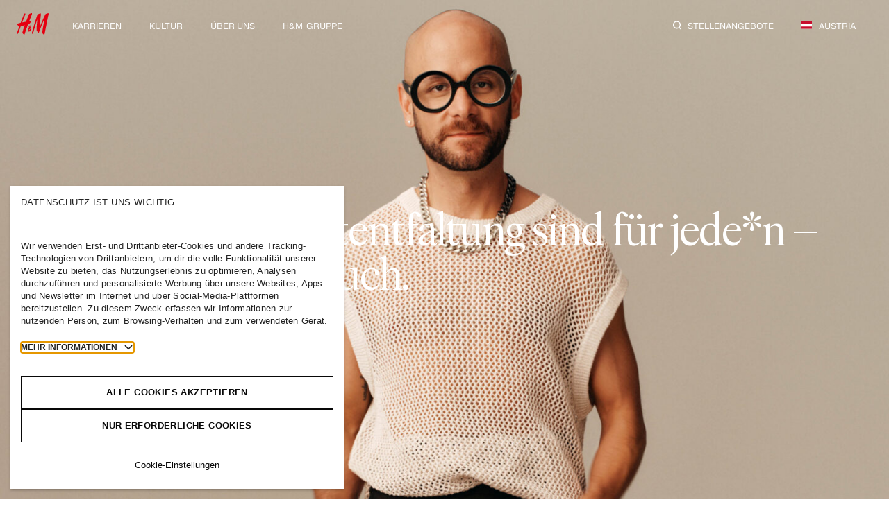

--- FILE ---
content_type: text/html; charset=UTF-8
request_url: https://career.hm.com/at-de/inclusion-and-diversity/
body_size: 15741
content:
<!DOCTYPE html>
<html lang="de" prefix="og: https://ogp.me/ns#">
<head>
    <title>H&amp;M Engagement für Integration und Vielfalt | H&amp;M Careers Österreich</title>
    <meta charset="utf-8">
    <meta http-equiv="X-UA-Compatible" content="IE=edge">
    <meta name="theme-color" content="#fff">
    <meta name="viewport" content="width=device-width, initial-scale=1, viewport-fit=cover">
    <link rel="icon" type="image/png" sizes="32x32"
          href="https://career.hm.com/app/mu-plugins/hmcareer/assets/favicons/favicon-32x32.png">
    <link rel="icon" type="image/png" sizes="16x16"
          href="https://career.hm.com/app/mu-plugins/hmcareer/assets/favicons/favicon-16x16.png">
    <link rel="apple-touch-icon" sizes="180x180"
          href="https://career.hm.com/app/mu-plugins/hmcareer/assets/favicons/apple-touch-icon.png">
    <link rel="manifest" href="https://career.hm.com/app/mu-plugins/hmcareer/assets/manifest/manifest.json">
    <link rel="preconnect" href="https://fonts.googleapis.com">
    <link rel="preconnect" href="https://fonts.gstatic.com" crossorigin>
    <link href="https://fonts.googleapis.com/css2?family=Noto+Serif+Thai:wght@300&display=swap" rel="stylesheet">
    <!-- Google Tag Manager -->
    <script>(function(w,d,s,l,i){w[l]=w[l]||[];w[l].push({'gtm.start':new Date().getTime(),event:'gtm.js'});var f=d.getElementsByTagName(s)[0];var j=d.createElement(s),dl=l!=='dataLayer'?'&l='+l:'';j.async=true;j.src='https://www.googletagmanager.com/gtm.js?id='+i+dl;f.parentNode.insertBefore(j,f);})(window,document,'script','dataLayer','GTM-N3L726T');</script>
    <!-- End Google Tag Manager -->
                <!-- TurboCookie Cookies Consent Notice start for career.hm.com -->
            <script src="https://turbocookiecompliance.blob.core.windows.net/tcc-prod/cookie-consent-businessApp.js" id="cookie-script" data-nscript="afterInteractive" async></script>
            <!-- TurboCookie Cookies Consent Notice end for career.hm.com -->
                
    <link rel="alternate" href="https://career.hm.com/us-en/inclusion-and-diversity/" hreflang="en-US"><link rel="alternate" href="https://career.hm.com/eg-en/inclusion-and-diversity/" hreflang="aa"><link rel="alternate" href="https://career.hm.com/et-en/inclusion-and-diversity/" hreflang="en"><link rel="alternate" href="https://career.hm.com/ma-en/inclusion-and-diversity/" hreflang="en"><link rel="alternate" href="https://career.hm.com/za-en/inclusion-and-diversity/" hreflang="en"><link rel="alternate" href="https://career.hm.com/tn-en/inclusion-and-diversity/" hreflang="en"><link rel="alternate" href="https://career.hm.com/bd-en/inclusion-and-diversity/" hreflang="en"><link rel="alternate" href="https://career.hm.com/cn-en/inclusion-and-diversity/" hreflang="en"><link rel="alternate" href="https://career.hm.com/hk-en/inclusion-and-diversity/" hreflang="en"><link rel="alternate" href="https://career.hm.com/in-en/inclusion-and-diversity/" hreflang="en"><link rel="alternate" href="https://career.hm.com/il-en/inclusion-and-diversity/" hreflang="en-IL"><link rel="alternate" href="https://career.hm.com/id-en/inclusion-and-diversity/" hreflang="en"><link rel="alternate" href="https://career.hm.com/mo-en/inclusion-and-diversity/" hreflang="en"><link rel="alternate" href="https://career.hm.com/my-en/inclusion-and-diversity/" hreflang="en"><link rel="alternate" href="https://career.hm.com/mm-en/inclusion-and-diversity/" hreflang="en"><link rel="alternate" href="https://career.hm.com/pk-en/inclusion-and-diversity/" hreflang="en"><link rel="alternate" href="https://career.hm.com/ph-en/inclusion-and-diversity/" hreflang="en"><link rel="alternate" href="https://career.hm.com/sg-en/inclusion-and-diversity/" hreflang="en"><link rel="alternate" href="https://career.hm.com/lk-en/inclusion-and-diversity/" hreflang="en"><link rel="alternate" href="https://career.hm.com/vn-en/inclusion-and-diversity/" hreflang="en"><link rel="alternate" href="https://career.hm.com/ie-en/inclusion-and-diversity/" hreflang="en"><link rel="alternate" href="https://career.hm.com/se-en/inclusion-and-diversity/" hreflang="en"><link rel="alternate" href="https://career.hm.com/gb-en/inclusion-and-diversity/" hreflang="en"><link rel="alternate" href="https://career.hm.com/bh-en/inclusion-and-diversity/" hreflang="en"><link rel="alternate" href="https://career.hm.com/jo-en/inclusion-and-diversity/" hreflang="en"><link rel="alternate" href="https://career.hm.com/kw-en/inclusion-and-diversity/" hreflang="en"><link rel="alternate" href="https://career.hm.com/lb-en/inclusion-and-diversity/" hreflang="en"><link rel="alternate" href="https://career.hm.com/om-en/inclusion-and-diversity/" hreflang="en"><link rel="alternate" href="https://career.hm.com/qa-en/inclusion-and-diversity/" hreflang="en"><link rel="alternate" href="https://career.hm.com/sa-en/inclusion-and-diversity/" hreflang="en"><link rel="alternate" href="https://career.hm.com/ae-en/inclusion-and-diversity/" hreflang="en"><link rel="alternate" href="https://career.hm.com/au-en/inclusion-and-diversity/" hreflang="en"><link rel="alternate" href="https://career.hm.com/nz-en/inclusion-and-diversity/" hreflang="en"><link rel="alternate" href="https://career.hm.com/ca-en/inclusion-and-diversity/" hreflang="en"><link rel="alternate" href="https://career.hm.com/tw-en/inclusion-and-diversity/" hreflang="en"><link rel="alternate" href="https://career.hm.com/th-en/inclusion-and-diversity/" hreflang="en-HK"><link rel="alternate" href="https://career.hm.com/il-en/inclusion-and-diversity/" hreflang="en-IL"><link rel="alternate" href="https://career.hm.com/kh-en/inclusion-and-diversity/" hreflang="en"><link rel="alternate" href="https://career.hm.com/mk-en/inclusion-and-diversity/" hreflang="en"><link rel="alternate" href="https://career.hm.com/xk-en/inclusion-and-diversity/" hreflang="en"><link rel="alternate" href="https://career.hm.com/tn-fr/inclusion-and-diversity/" hreflang="fr"><link rel="alternate" href="https://career.hm.com/ru-ru/inclusion-and-diversity/" hreflang="ru"><link rel="alternate" href="https://career.hm.com/by-ru/inclusion-and-diversity/" hreflang="ru"><link rel="alternate" href="https://career.hm.com/mo-zh/inclusion-and-diversity/" hreflang="zh-Hant"><link rel="alternate" href="https://career.hm.com/ba-sr/inclusion-and-diversity/" hreflang="sr"><link rel="alternate" href="https://career.hm.com/al-en/inclusion-and-diversity/" hreflang="en"><link rel="alternate" href="https://career.hm.com/in-en/inclusion-and-diversity/" hreflang="en"><link rel="alternate" href="https://career.hm.com/bh-en/inclusion-and-diversity/" hreflang="en"><link rel="alternate" href="https://career.hm.com/gb-en/inclusion-and-diversity/" hreflang="en"><link rel="alternate" href="https://career.hm.com/de-de/inclusion-and-diversity/" hreflang="de"><link rel="alternate" href="https://career.hm.com/it-it/inclusion-and-diversity/" hreflang="it"><link rel="alternate" href="https://career.hm.com/se-sv/inclusion-and-diversity/" hreflang="sv"><link rel="alternate" href="https://career.hm.com/se-en/inclusion-and-diversity/" hreflang="en"><link rel="alternate" href="https://career.hm.com/us-en/inclusion-and-diversity/" hreflang="en-US"><link rel="alternate" href="https://career.hm.com/fr-fr/inclusion-and-diversity/" hreflang="fr"><link rel="alternate" href="https://career.hm.com/ae-en/inclusion-and-diversity/" hreflang="en"><link rel="alternate" href="https://career.hm.com/bd-en/inclusion-and-diversity/" hreflang="en"><link rel="alternate" href="https://career.hm.com/au-en/inclusion-and-diversity/" hreflang="en"><link rel="alternate" href="https://career.hm.com/ca-en/inclusion-and-diversity/" hreflang="en"><link rel="alternate" href="https://career.hm.com/is-is/inclusion-and-diversity/" hreflang="is"><link rel="alternate" href="https://career.hm.com/es-es/inclusion-and-diversity/" hreflang="es-ES"><link rel="alternate" href="https://career.hm.com/jp-ja/inclusion-and-diversity/" hreflang="ja"><link rel="alternate" href="https://career.hm.com/id-en/inclusion-and-diversity/" hreflang="en"><link rel="alternate" href="https://career.hm.com/ie-en/inclusion-and-diversity/" hreflang="en"><link rel="alternate" href="https://career.hm.com/my-en/inclusion-and-diversity/" hreflang="en"><link rel="alternate" href="https://career.hm.com/za-en/inclusion-and-diversity/" hreflang="en"><link rel="alternate" href="https://career.hm.com/cz-cs/inclusion-and-diversity/" hreflang="cs"><link rel="alternate" href="https://career.hm.com/dk-da/inclusion-and-diversity/" hreflang="da"><link rel="alternate" href="https://career.hm.com/eg-en/inclusion-and-diversity/" hreflang="aa"><link rel="alternate" href="https://career.hm.com/hk-en/inclusion-and-diversity/" hreflang="en"><link rel="alternate" href="https://career.hm.com/il-en/inclusion-and-diversity/" hreflang="en-IL"><link rel="alternate" href="https://career.hm.com/jo-en/inclusion-and-diversity/" hreflang="en"><link rel="alternate" href="https://career.hm.com/cn-en/inclusion-and-diversity/" hreflang="en"><link rel="alternate" href="https://career.hm.com/kw-en/inclusion-and-diversity/" hreflang="en"><link rel="alternate" href="https://career.hm.com/no-no/inclusion-and-diversity/" hreflang="no"><link rel="alternate" href="https://career.hm.com/pl-pl/inclusion-and-diversity/" hreflang="pl"><link rel="alternate" href="https://career.hm.com/ma-en/inclusion-and-diversity/" hreflang="en"><link rel="alternate" href="https://career.hm.com/mm-en/inclusion-and-diversity/" hreflang="en"><link rel="alternate" href="https://career.hm.com/nz-en/inclusion-and-diversity/" hreflang="en"><link rel="alternate" href="https://career.hm.com/om-en/inclusion-and-diversity/" hreflang="en"><link rel="alternate" href="https://career.hm.com/be-fr/inclusion-and-diversity/" hreflang="fr"><link rel="alternate" href="https://career.hm.com/lu-fr/inclusion-and-diversity/" hreflang="fr"><link rel="alternate" href="https://career.hm.com/ph-en/inclusion-and-diversity/" hreflang="en"><link rel="alternate" href="https://career.hm.com/qa-en/inclusion-and-diversity/" hreflang="en"><link rel="alternate" href="https://career.hm.com/ch-de/inclusion-and-diversity/" hreflang="de"><link rel="alternate" href="https://career.hm.com/nl-nl/inclusion-and-diversity/" hreflang="nl-NL"><link rel="alternate" href="https://career.hm.com/pt-pt/inclusion-and-diversity/" hreflang="pt"><link rel="alternate" href="https://career.hm.com/ro-ro/inclusion-and-diversity/" hreflang="ro"><link rel="alternate" href="https://career.hm.com/tr-tr/inclusion-and-diversity/" hreflang="tr"><link rel="alternate" href="https://career.hm.com/pk-en/inclusion-and-diversity/" hreflang="en"><link rel="alternate" href="https://career.hm.com/sa-en/inclusion-and-diversity/" hreflang="en"><link rel="alternate" href="https://career.hm.com/ua-uk/inclusion-and-diversity/" hreflang="uk-UA"><link rel="alternate" href="https://career.hm.com/sg-en/inclusion-and-diversity/" hreflang="en"><link rel="alternate" href="https://career.hm.com/vn-en/inclusion-and-diversity/" hreflang="en"><link rel="alternate" href="https://career.hm.com/tw-en/inclusion-and-diversity/" hreflang="en"><link rel="alternate" href="https://career.hm.com/cl-es/inclusion-and-diversity/" hreflang="es-CL"><link rel="alternate" href="https://career.hm.com/co-es/inclusion-and-diversity/" hreflang="es-CO"><link rel="alternate" href="https://career.hm.com/ec-es/inclusion-and-diversity/" hreflang="es-EC"><link rel="alternate" href="https://career.hm.com/mx-es/inclusion-and-diversity/" hreflang="es-MX"><link rel="alternate" href="https://career.hm.com/pe-es/inclusion-and-diversity/" hreflang="es-PE"><link rel="alternate" href="https://career.hm.com/uy-es/inclusion-and-diversity/" hreflang="es-UY"><link rel="alternate" href="https://career.hm.com/ch-fr/inclusion-and-diversity/" hreflang="fr"><link rel="alternate" href="https://career.hm.com/cr-es/inclusion-and-diversity/" hreflang="es-CR"><link rel="alternate" href="https://career.hm.com/gt-es/inclusion-and-diversity/" hreflang="es-GT"><link rel="alternate" href="https://career.hm.com/pa-es/inclusion-and-diversity/" hreflang="es-PA"><link rel="alternate" href="https://career.hm.com/pr-es/inclusion-and-diversity/" hreflang="es-PR"><link rel="alternate" href="https://career.hm.com/be-nl/inclusion-and-diversity/" hreflang="nl"><link rel="alternate" href="https://career.hm.com/ch-it/inclusion-and-diversity/" hreflang="it"><link rel="alternate" href="https://career.hm.com/hr-hr/inclusion-and-diversity/" hreflang="hr"><link rel="alternate" href="https://career.hm.com/al-sq/inclusion-and-diversity/" hreflang="sq-AL"><link rel="alternate" href="https://career.hm.com/ee-et/inclusion-and-diversity/" hreflang="et"><link rel="alternate" href="https://career.hm.com/fi-fi/inclusion-and-diversity/" hreflang="fi"><link rel="alternate" href="https://career.hm.com/br-pt/inclusion-and-diversity/" hreflang="pt"><link rel="alternate" href="https://career.hm.com/ba-hr/inclusion-and-diversity/" hreflang="hr"><link rel="alternate" href="https://career.hm.com/kh-km/inclusion-and-diversity/" hreflang="km-KH"><link rel="alternate" href="https://career.hm.com/ba-bs/inclusion-and-diversity/" hreflang="bs"><link rel="alternate" href="https://career.hm.com/xk-sq/inclusion-and-diversity/" hreflang="sq-XK"><link rel="alternate" href="https://career.hm.com/bg-bg/inclusion-and-diversity/" hreflang="bg"><link rel="alternate" href="https://career.hm.com/th-th/inclusion-and-diversity/" hreflang="th-TH"><link rel="alternate" href="https://career.hm.com/gr-el/inclusion-and-diversity/" hreflang="el"><link rel="alternate" href="https://career.hm.com/cn-zh/inclusion-and-diversity/" hreflang="zh-CN"><link rel="alternate" href="https://career.hm.com/kz-ru/inclusion-and-diversity/" hreflang="ru"><link rel="alternate" href="https://career.hm.com/hu-hu/inclusion-and-diversity/" hreflang="hu"><link rel="alternate" href="https://career.hm.com/il-he/inclusion-and-diversity/" hreflang="he-IL"><link rel="alternate" href="https://career.hm.com/hk-zh/inclusion-and-diversity/" hreflang="zh-HK"><link rel="alternate" href="https://career.hm.com/cy-el/inclusion-and-diversity/" hreflang="el"><link rel="alternate" href="https://career.hm.com/lv-lv/inclusion-and-diversity/" hreflang="lv"><link rel="alternate" href="https://career.hm.com/lt-lt/inclusion-and-diversity/" hreflang="lt"><link rel="alternate" href="https://career.hm.com/mk-mk/inclusion-and-diversity/" hreflang="mk"><link rel="alternate" href="https://career.hm.com/tw-zh/inclusion-and-diversity/" hreflang="zh-TW"><link rel="alternate" href="https://career.hm.com/rs-sr/inclusion-and-diversity/" hreflang="sr"><link rel="alternate" href="https://career.hm.com/sk-sk/inclusion-and-diversity/" hreflang="sk"><link rel="alternate" href="https://career.hm.com/si-sl/inclusion-and-diversity/" hreflang="sl"><link rel="alternate" href="https://career.hm.com/do-es/inclusion-and-diversity/" hreflang="es"><link rel="alternate" href="https://career.hm.com/ge-ka/inclusion-and-diversity/" hreflang="ka"><link rel="alternate" href="https://career.hm.com/kr-ko/inclusion-and-diversity/" hreflang="ko"><link rel="alternate" href="https://career.hm.com/ca-fr/inclusion-and-diversity/" hreflang="fr"><link rel="alternate" href="https://career.hm.com/fi-sv/inclusion-and-diversity/" hreflang="sv"><link rel="alternate" href="https://career.hm.com/sv-es/inclusion-and-diversity/" hreflang="es-SV"><link rel="alternate" href="https://career.hm.com/nl-en/inclusion-and-diversity/" hreflang="en-NL"><link rel="alternate" href="https://career.hm.com/nl-en/inclusion-and-diversity/" hreflang="en-NL"><link rel="alternate" href="https://career.hm.com/is-en/inclusion-and-diversity/" hreflang=""><link rel="alternate" href="https://career.hm.com/ve-es/inclusion-and-diversity/" hreflang="es-VE"><link rel="alternate" href="https://career.hm.com/py-es/inclusion-and-diversity/" hreflang="es-PY">
<!-- Search Engine Optimization by Rank Math - https://rankmath.com/ -->
<meta name="description" content="Erfahre mehr über unser Engagement für eine integrativere und vielfältigere Modeindustrie."/>
<meta name="robots" content="follow, index, max-snippet:-1, max-video-preview:-1, max-image-preview:large"/>
<link rel="canonical" href="https://career.hm.com/at-de/inclusion-and-diversity/" />
<meta property="og:locale" content="en_US" />
<meta property="og:type" content="article" />
<meta property="og:title" content="H&amp;M Engagement für Integration und Vielfalt | H&amp;M Careers Österreich" />
<meta property="og:description" content="Erfahre mehr über unser Engagement für eine integrativere und vielfältigere Modeindustrie." />
<meta property="og:url" content="https://career.hm.com/at-de/inclusion-and-diversity/" />
<meta property="og:site_name" content="H&amp;M Careers Österreich" />
<meta property="og:updated_time" content="2025-05-12T12:59:42+00:00" />
<meta property="og:image" content="https://career.hm.com/app/uploads/sites/36/2022/03/seo_image.png" />
<meta property="og:image:secure_url" content="https://career.hm.com/app/uploads/sites/36/2022/03/seo_image.png" />
<meta property="og:image:width" content="1200" />
<meta property="og:image:height" content="627" />
<meta property="og:image:alt" content="H&amp;M logo on a white background" />
<meta property="og:image:type" content="image/png" />
<!-- /Rank Math WordPress SEO plugin -->

<link rel='dns-prefetch' href='//career.hm.com' />
<style id='classic-theme-styles-inline-css' type='text/css'>
/*! This file is auto-generated */
.wp-block-button__link{color:#fff;background-color:#32373c;border-radius:9999px;box-shadow:none;text-decoration:none;padding:calc(.667em + 2px) calc(1.333em + 2px);font-size:1.125em}.wp-block-file__button{background:#32373c;color:#fff;text-decoration:none}
</style>
<style id='global-styles-inline-css' type='text/css'>
body{--wp--preset--color--black: #000000;--wp--preset--color--cyan-bluish-gray: #abb8c3;--wp--preset--color--white: #ffffff;--wp--preset--color--pale-pink: #f78da7;--wp--preset--color--vivid-red: #cf2e2e;--wp--preset--color--luminous-vivid-orange: #ff6900;--wp--preset--color--luminous-vivid-amber: #fcb900;--wp--preset--color--light-green-cyan: #7bdcb5;--wp--preset--color--vivid-green-cyan: #00d084;--wp--preset--color--pale-cyan-blue: #8ed1fc;--wp--preset--color--vivid-cyan-blue: #0693e3;--wp--preset--color--vivid-purple: #9b51e0;--wp--preset--gradient--vivid-cyan-blue-to-vivid-purple: linear-gradient(135deg,rgba(6,147,227,1) 0%,rgb(155,81,224) 100%);--wp--preset--gradient--light-green-cyan-to-vivid-green-cyan: linear-gradient(135deg,rgb(122,220,180) 0%,rgb(0,208,130) 100%);--wp--preset--gradient--luminous-vivid-amber-to-luminous-vivid-orange: linear-gradient(135deg,rgba(252,185,0,1) 0%,rgba(255,105,0,1) 100%);--wp--preset--gradient--luminous-vivid-orange-to-vivid-red: linear-gradient(135deg,rgba(255,105,0,1) 0%,rgb(207,46,46) 100%);--wp--preset--gradient--very-light-gray-to-cyan-bluish-gray: linear-gradient(135deg,rgb(238,238,238) 0%,rgb(169,184,195) 100%);--wp--preset--gradient--cool-to-warm-spectrum: linear-gradient(135deg,rgb(74,234,220) 0%,rgb(151,120,209) 20%,rgb(207,42,186) 40%,rgb(238,44,130) 60%,rgb(251,105,98) 80%,rgb(254,248,76) 100%);--wp--preset--gradient--blush-light-purple: linear-gradient(135deg,rgb(255,206,236) 0%,rgb(152,150,240) 100%);--wp--preset--gradient--blush-bordeaux: linear-gradient(135deg,rgb(254,205,165) 0%,rgb(254,45,45) 50%,rgb(107,0,62) 100%);--wp--preset--gradient--luminous-dusk: linear-gradient(135deg,rgb(255,203,112) 0%,rgb(199,81,192) 50%,rgb(65,88,208) 100%);--wp--preset--gradient--pale-ocean: linear-gradient(135deg,rgb(255,245,203) 0%,rgb(182,227,212) 50%,rgb(51,167,181) 100%);--wp--preset--gradient--electric-grass: linear-gradient(135deg,rgb(202,248,128) 0%,rgb(113,206,126) 100%);--wp--preset--gradient--midnight: linear-gradient(135deg,rgb(2,3,129) 0%,rgb(40,116,252) 100%);--wp--preset--font-size--small: 13px;--wp--preset--font-size--medium: 20px;--wp--preset--font-size--large: 36px;--wp--preset--font-size--x-large: 42px;--wp--preset--spacing--20: 0.44rem;--wp--preset--spacing--30: 0.67rem;--wp--preset--spacing--40: 1rem;--wp--preset--spacing--50: 1.5rem;--wp--preset--spacing--60: 2.25rem;--wp--preset--spacing--70: 3.38rem;--wp--preset--spacing--80: 5.06rem;--wp--preset--shadow--natural: 6px 6px 9px rgba(0, 0, 0, 0.2);--wp--preset--shadow--deep: 12px 12px 50px rgba(0, 0, 0, 0.4);--wp--preset--shadow--sharp: 6px 6px 0px rgba(0, 0, 0, 0.2);--wp--preset--shadow--outlined: 6px 6px 0px -3px rgba(255, 255, 255, 1), 6px 6px rgba(0, 0, 0, 1);--wp--preset--shadow--crisp: 6px 6px 0px rgba(0, 0, 0, 1);}:where(.is-layout-flex){gap: 0.5em;}:where(.is-layout-grid){gap: 0.5em;}body .is-layout-flow > .alignleft{float: left;margin-inline-start: 0;margin-inline-end: 2em;}body .is-layout-flow > .alignright{float: right;margin-inline-start: 2em;margin-inline-end: 0;}body .is-layout-flow > .aligncenter{margin-left: auto !important;margin-right: auto !important;}body .is-layout-constrained > .alignleft{float: left;margin-inline-start: 0;margin-inline-end: 2em;}body .is-layout-constrained > .alignright{float: right;margin-inline-start: 2em;margin-inline-end: 0;}body .is-layout-constrained > .aligncenter{margin-left: auto !important;margin-right: auto !important;}body .is-layout-constrained > :where(:not(.alignleft):not(.alignright):not(.alignfull)){max-width: var(--wp--style--global--content-size);margin-left: auto !important;margin-right: auto !important;}body .is-layout-constrained > .alignwide{max-width: var(--wp--style--global--wide-size);}body .is-layout-flex{display: flex;}body .is-layout-flex{flex-wrap: wrap;align-items: center;}body .is-layout-flex > *{margin: 0;}body .is-layout-grid{display: grid;}body .is-layout-grid > *{margin: 0;}:where(.wp-block-columns.is-layout-flex){gap: 2em;}:where(.wp-block-columns.is-layout-grid){gap: 2em;}:where(.wp-block-post-template.is-layout-flex){gap: 1.25em;}:where(.wp-block-post-template.is-layout-grid){gap: 1.25em;}.has-black-color{color: var(--wp--preset--color--black) !important;}.has-cyan-bluish-gray-color{color: var(--wp--preset--color--cyan-bluish-gray) !important;}.has-white-color{color: var(--wp--preset--color--white) !important;}.has-pale-pink-color{color: var(--wp--preset--color--pale-pink) !important;}.has-vivid-red-color{color: var(--wp--preset--color--vivid-red) !important;}.has-luminous-vivid-orange-color{color: var(--wp--preset--color--luminous-vivid-orange) !important;}.has-luminous-vivid-amber-color{color: var(--wp--preset--color--luminous-vivid-amber) !important;}.has-light-green-cyan-color{color: var(--wp--preset--color--light-green-cyan) !important;}.has-vivid-green-cyan-color{color: var(--wp--preset--color--vivid-green-cyan) !important;}.has-pale-cyan-blue-color{color: var(--wp--preset--color--pale-cyan-blue) !important;}.has-vivid-cyan-blue-color{color: var(--wp--preset--color--vivid-cyan-blue) !important;}.has-vivid-purple-color{color: var(--wp--preset--color--vivid-purple) !important;}.has-black-background-color{background-color: var(--wp--preset--color--black) !important;}.has-cyan-bluish-gray-background-color{background-color: var(--wp--preset--color--cyan-bluish-gray) !important;}.has-white-background-color{background-color: var(--wp--preset--color--white) !important;}.has-pale-pink-background-color{background-color: var(--wp--preset--color--pale-pink) !important;}.has-vivid-red-background-color{background-color: var(--wp--preset--color--vivid-red) !important;}.has-luminous-vivid-orange-background-color{background-color: var(--wp--preset--color--luminous-vivid-orange) !important;}.has-luminous-vivid-amber-background-color{background-color: var(--wp--preset--color--luminous-vivid-amber) !important;}.has-light-green-cyan-background-color{background-color: var(--wp--preset--color--light-green-cyan) !important;}.has-vivid-green-cyan-background-color{background-color: var(--wp--preset--color--vivid-green-cyan) !important;}.has-pale-cyan-blue-background-color{background-color: var(--wp--preset--color--pale-cyan-blue) !important;}.has-vivid-cyan-blue-background-color{background-color: var(--wp--preset--color--vivid-cyan-blue) !important;}.has-vivid-purple-background-color{background-color: var(--wp--preset--color--vivid-purple) !important;}.has-black-border-color{border-color: var(--wp--preset--color--black) !important;}.has-cyan-bluish-gray-border-color{border-color: var(--wp--preset--color--cyan-bluish-gray) !important;}.has-white-border-color{border-color: var(--wp--preset--color--white) !important;}.has-pale-pink-border-color{border-color: var(--wp--preset--color--pale-pink) !important;}.has-vivid-red-border-color{border-color: var(--wp--preset--color--vivid-red) !important;}.has-luminous-vivid-orange-border-color{border-color: var(--wp--preset--color--luminous-vivid-orange) !important;}.has-luminous-vivid-amber-border-color{border-color: var(--wp--preset--color--luminous-vivid-amber) !important;}.has-light-green-cyan-border-color{border-color: var(--wp--preset--color--light-green-cyan) !important;}.has-vivid-green-cyan-border-color{border-color: var(--wp--preset--color--vivid-green-cyan) !important;}.has-pale-cyan-blue-border-color{border-color: var(--wp--preset--color--pale-cyan-blue) !important;}.has-vivid-cyan-blue-border-color{border-color: var(--wp--preset--color--vivid-cyan-blue) !important;}.has-vivid-purple-border-color{border-color: var(--wp--preset--color--vivid-purple) !important;}.has-vivid-cyan-blue-to-vivid-purple-gradient-background{background: var(--wp--preset--gradient--vivid-cyan-blue-to-vivid-purple) !important;}.has-light-green-cyan-to-vivid-green-cyan-gradient-background{background: var(--wp--preset--gradient--light-green-cyan-to-vivid-green-cyan) !important;}.has-luminous-vivid-amber-to-luminous-vivid-orange-gradient-background{background: var(--wp--preset--gradient--luminous-vivid-amber-to-luminous-vivid-orange) !important;}.has-luminous-vivid-orange-to-vivid-red-gradient-background{background: var(--wp--preset--gradient--luminous-vivid-orange-to-vivid-red) !important;}.has-very-light-gray-to-cyan-bluish-gray-gradient-background{background: var(--wp--preset--gradient--very-light-gray-to-cyan-bluish-gray) !important;}.has-cool-to-warm-spectrum-gradient-background{background: var(--wp--preset--gradient--cool-to-warm-spectrum) !important;}.has-blush-light-purple-gradient-background{background: var(--wp--preset--gradient--blush-light-purple) !important;}.has-blush-bordeaux-gradient-background{background: var(--wp--preset--gradient--blush-bordeaux) !important;}.has-luminous-dusk-gradient-background{background: var(--wp--preset--gradient--luminous-dusk) !important;}.has-pale-ocean-gradient-background{background: var(--wp--preset--gradient--pale-ocean) !important;}.has-electric-grass-gradient-background{background: var(--wp--preset--gradient--electric-grass) !important;}.has-midnight-gradient-background{background: var(--wp--preset--gradient--midnight) !important;}.has-small-font-size{font-size: var(--wp--preset--font-size--small) !important;}.has-medium-font-size{font-size: var(--wp--preset--font-size--medium) !important;}.has-large-font-size{font-size: var(--wp--preset--font-size--large) !important;}.has-x-large-font-size{font-size: var(--wp--preset--font-size--x-large) !important;}
.wp-block-navigation a:where(:not(.wp-element-button)){color: inherit;}
:where(.wp-block-post-template.is-layout-flex){gap: 1.25em;}:where(.wp-block-post-template.is-layout-grid){gap: 1.25em;}
:where(.wp-block-columns.is-layout-flex){gap: 2em;}:where(.wp-block-columns.is-layout-grid){gap: 2em;}
.wp-block-pullquote{font-size: 1.5em;line-height: 1.6;}
</style>
<link rel='stylesheet' id='style-style-fcf1adec23b83bc8f3be404911b02dce-css' href='https://career.hm.com/app/mu-plugins/hmcareer/build/style-style.css?ver=87aa29cf3d73bcbc215e' type='text/css' media='all' />
<link rel='stylesheet' id='print-70807b97b94c02c3e6eae6dc88760ed6-css' href='https://career.hm.com/app/mu-plugins/hmcareer/build/print.css?ver=b2189583537a40d0a3af' type='text/css' media='print' />
<link rel='stylesheet' id='tracy-dark-6f20c309ef0cd519e488a470b636ec70-css' href='https://career.hm.com/app/mu-plugins/hmcareer/assets/tracy-dark.css' type='text/css' media='all' />
<script type="text/javascript" id="browsehappy-f3c193e39c2c3f1c61d0cd3c1d1c2912-js-before">
/* <![CDATA[ */
var hm_browsehappy={"api":"https:\/\/career.hm.com\/at-de\/wp-json\/hm\/v1\/fe\/check-browser","message":"<p>You are using outdated browser. For the best browsing experience, please update the browser to the latest version. <a href=\"https:\/\/browsehappy.com\" target=\"_blank\">More information<\/a><\/p>"};
/* ]]> */
</script>
<script type="text/javascript" src="https://career.hm.com/app/mu-plugins/hmcareer/build/browsehappy.js?ver=8c77d06a81233eb20f69" id="browsehappy-f3c193e39c2c3f1c61d0cd3c1d1c2912-js"></script>
<script type="text/javascript" src="https://career.hm.com/app/mu-plugins/hmcareer/build/keyboard.js?ver=ef73f347f48834be38f8" id="keyboard-5c98b4e8d642fe920c8667f9324930cb-js"></script>
<script type="text/javascript" id="svg-sprites-3f9fa62251a6a8cbe061edacd21e45b4-js-before">
/* <![CDATA[ */
var hm_svg_sprite_url="https:\/\/career.hm.com\/app\/mu-plugins\/hmcareer\/build\/sprites.svg";
/* ]]> */
</script>
<script type="text/javascript" src="https://career.hm.com/app/mu-plugins/hmcareer/build/svg-sprites.js?ver=ad63abf5bb72c4e64b20" id="svg-sprites-3f9fa62251a6a8cbe061edacd21e45b4-js"></script>
<link rel="EditURI" type="application/rsd+xml" title="RSD" href="https://career.hm.com/at-de/xmlrpc.php?rsd" />

</head>

<!-- CSS properties add here for cambodia locale -->
<style>
    /* @media(min-width: 1440px){
        .khmer_splide_height{ height: 120px !important; }
    } */
    /* @media(max-width: 767px){
        .splide_height{ height: 60px !important;}
    } */
</style>

<body class="page-template-default page page-id-360">
<!-- Google Tag Manager (noscript) -->
<noscript>
    <iframe src="https://www.googletagmanager.com/ns.html?id=GTM-N3L726T" height="0" width="0" style="display:none;visibility:hidden"></iframe>
</noscript>
<!-- End Google Tag Manager (noscript) -->

<div id="site" data-scroll-container >
    <style>
    /* :focus-visible {
    outline: unset;
} */
    .header__left_israel{
        position: absolute !important;
        left: 0 !important;
        right: unset;
    }
    .israel_search_icon svg {
        transform: scaleX(-1);
    }
    .site-header__menu_Israel{
        left: unset;
        right: 40px;
    }
    .site-header__menu_Israel .topmenu__in li:first-child {
        margin-right: 40px;
    }
    /* Responsive stylesheet for Israel-Hebrew Header Mobile start */
    @media(max-width: 767px){
    .israel_header_search_responsive{
        right:unset;
        left:20px;
    }
    .israel_header_search_responsive svg{
        transform: scaleX(-1);
    }
    .israel_arrow_right_responsive svg{
        transform: scaleX(-1);
    }
    .israel_search_responsive svg{
        margin-right: 0px;
        margin-left: 15px;
         transform: scaleX(-1);

    }
    .israel_sidebar_arrow_responsive button svg{
        margin-right: 0px;
        margin-left: 30px;
        transform: scaleX(-1);

    }
    }
    /* Responsive stylesheet for Israel-Hebrew Header Mobile end */
    /* Responsive stylesheet for Israel-Hebrew Header Tablet start */
    @media (min-width: 768px) and (max-width: 1279px){
        .israel_header_search_responsive{
        right:unset;
        left:5px;
    }
    .israel_header_search_responsive svg{
        transform: scaleX(-1);
    }
    .israel_arrow_right_responsive svg{
        transform: scaleX(-1);
    }
    .israel_search_responsive svg{
        margin-right: 0px;
        margin-left: 20px;
         transform: scaleX(-1);
    }
    .israel_sidebar_arrow_responsive button svg{
        margin-right: 0px;
        margin-left: 30px;
        transform: scaleX(-1);
    }
    }

    .topmenu__item.has-dropdown .dropdown:hover .dropdown__nav, .topmenu__item.has-dropdown .dropdown:focus .dropdown__nav, .topmenu__item.has-dropdown[aria-expanded="true"] .dropdown__nav {
         opacity: 1;
         transform: translate(0, 0);
         pointer-events: auto;
     }
    /* Responsive stylesheet for Israel-Hebrew Header Tablet end */
</style>
<header class="site-header gsap  site-header--alt site-header--fixed" data-gsap-gap="1" role="banner" >
    <div class="site-header__in in_header">
        <button type="button"
                class="btn site-header__togglenav togglenav js-ToggleBodyClass hide--desktop"
                data-toggle="mobile-sidebar-is-open" aria-label="Open mobile sidebar">
            <div class="togglenav__burger">
                <span></span>
                <span></span>
                <span></span>
            </div>
        </button>

        <div class="site-header__logo">
            <a href="https://career.hm.com/at-de" title="Home">
<svg class="sprite sprite--HM-logo">
		<use xlink:href="#sprite-HM-logo"></use>
	</svg></a>
            <a tabindex="0" href="#maincontent" class="sr-only">Skip to main content</a>
        </div>
        
        <div class="site-header__menu  hide--mobile hide--tablet">
            <nav class="topmenu" role="navigation">
                <ul class="topmenu__in" >
                                    <li class="topmenu__item js-nav-item has-dropdown" role="menuitem" aria-haspopup="true" aria-expanded="false" tabindex="0">
                            <style>
    .israel_header {
        text-align: right !important;
        right: 0 !important;
        left: unset;
    }

    ul {
        list-style-type: none;
    }
    .js-nav-dropdown li{
        padding: 7px 0;
    }
</style>
<div class="dropdown dropdown--topmenu" >
    <button  class="dropdown__btn btn btn--topbar btn--cursor-default ">
                    <span>Karrieren</span>
            </button>
    
    <ul class="js-nav-dropdown dropdown__nav " >
                    <li>
                <a tabindex="-1" href="https://career.hm.com/at-de/discover-our-work-areas/"
                    target=""
                    class="btn btn--small dropdown__nav-item subMenuLink ">
                    <span>Unsere Arbeitsbereiche</span>
                </a>
            </li>
                    <li>
                <a tabindex="-1" href="https://career.hm.com/at-de/blog/job-family/student-early-career/"
                    target=""
                    class="btn btn--small dropdown__nav-item subMenuLink ">
                    <span>Ausbildung, Studium &amp; Berufseinstieg</span>
                </a>
            </li>
            </ul>
</div>
                        </li>
                                        <li class="topmenu__item js-nav-item has-dropdown" role="menuitem" aria-haspopup="true" aria-expanded="false" tabindex="0">
                            <style>
    .israel_header {
        text-align: right !important;
        right: 0 !important;
        left: unset;
    }

    ul {
        list-style-type: none;
    }
    .js-nav-dropdown li{
        padding: 7px 0;
    }
</style>
<div class="dropdown dropdown--topmenu" >
    <button  class="dropdown__btn btn btn--topbar btn--cursor-default ">
                    <span>Kultur</span>
            </button>
    
    <ul class="js-nav-dropdown dropdown__nav " >
                    <li>
                <a tabindex="-1" href="https://career.hm.com/at-de/culture-and-benefits/"
                    target=""
                    class="btn btn--small dropdown__nav-item subMenuLink ">
                    <span>Kultur &amp; Benefits</span>
                </a>
            </li>
            </ul>
</div>
                        </li>
                                        <li class="topmenu__item js-nav-item has-dropdown" role="menuitem" aria-haspopup="true" aria-expanded="false" tabindex="0">
                            <style>
    .israel_header {
        text-align: right !important;
        right: 0 !important;
        left: unset;
    }

    ul {
        list-style-type: none;
    }
    .js-nav-dropdown li{
        padding: 7px 0;
    }
</style>
<div class="dropdown dropdown--topmenu" >
    <button  class="dropdown__btn btn btn--topbar btn--cursor-default ">
                    <span>Über uns</span>
            </button>
    
    <ul class="js-nav-dropdown dropdown__nav " >
                    <li>
                <a tabindex="-1" href="https://career.hm.com/at-de/who-we-are/"
                    target=""
                    class="btn btn--small dropdown__nav-item subMenuLink ">
                    <span>Über uns</span>
                </a>
            </li>
                    <li>
                <a tabindex="-1" href="https://career.hm.com/at-de/sustainability/"
                    target=""
                    class="btn btn--small dropdown__nav-item subMenuLink ">
                    <span>Nachhaltigkeit</span>
                </a>
            </li>
                    <li>
                <a tabindex="-1" href="https://career.hm.com/at-de/inclusion-and-diversity/"
                    target=""
                    class="btn btn--small dropdown__nav-item subMenuLink ">
                    <span>Inklusion und Vielfalt</span>
                </a>
            </li>
            </ul>
</div>
                        </li>
                                        <li class="topmenu__item js-nav-item has-dropdown" role="menuitem" aria-haspopup="true" aria-expanded="false" tabindex="0">
                            <style>
    .israel_header {
        text-align: right !important;
        right: 0 !important;
        left: unset;
    }

    ul {
        list-style-type: none;
    }
    .js-nav-dropdown li{
        padding: 7px 0;
    }
</style>
<div class="dropdown dropdown--topmenu" >
    <button  class="dropdown__btn btn btn--topbar btn--cursor-default ">
                    <span>H&#038;M-Gruppe</span>
            </button>
    
    <ul class="js-nav-dropdown dropdown__nav " >
                    <li>
                <a tabindex="-1" href="https://career.hm.com/at-de/the-hm-group/"
                    target=""
                    class="btn btn--small dropdown__nav-item subMenuLink ">
                    <span>Entdecke die H&amp;M Group</span>
                </a>
            </li>
            </ul>
</div>
                        </li>
                                        </ul>
            </nav>
        </div>

        <div class="site-header__right " >
            <div
                class="site-header__right-row topmenu">
                <div class="topmenu__item topmenu__item--search">
                    <a href="https://career.hm.com/at-de/search/"
                       class="btn btn--topbar btn--icon "><svg class="sprite sprite--search">
		<use xlink:href="#sprite-search"></use>
	</svg>                        <span>STELLENANGEBOTE</span></a>
                </div>
            </div>
            <div
                class="site-header__right-row site-header__right-row--top topmenu">
                <nav class="topmenu__item" role="navigation" aria-label="Header Navigation Select a Country">
                    <style>
    .isreal_region_button img {
        margin-left: 10px !important;
        margin-right: 0 !important;
    }
</style>
<a class="region-button  " href="https://career.hm.com/select-region">
    <img decoding="async" class="" src="https://career.hm.com/app/mu-plugins/hmcareer/assets/images/flags/4x3/at.svg" alt="Austria Country Flag">
    <span>
                Austria    </span>
</a>
                </nav>
            </div>
        </div>

        <a class="btn site-header__search  hide--desktop " href="https://career.hm.com/at-de/search/" aria-label="Job suchen">
            <svg class="sprite sprite--search-mobile">
		<use xlink:href="#sprite-search-mobile"></use>
	</svg>        </a>

    </div>
</header>

<div class="mobile-sidebar__overlay"></div>

<nav class="mobile-sidebar" id="mobileNavbar" role="navigation" aria-label="Side Bar Navigation Select a Country"  >
    <div class="mobile-sidebar__main">
        <div class="mobile-sidebar__middle">
                                                <button tabindex="-1" class="mobile-sidebar__item js-MobileSidebarSub "
                            data-target="#sub134608c8-9716-47c5-8a2c-d72f894a11a1">
                        <span>Karrieren</span> <svg class="sprite sprite--arrow-right">
		<use xlink:href="#sprite-arrow-right"></use>
	</svg>                    </button>
                                                                <button tabindex="-1" class="mobile-sidebar__item js-MobileSidebarSub "
                            data-target="#sub66981d0a-1f41-4b95-9f60-2f3a36ad992e">
                        <span>Kultur</span> <svg class="sprite sprite--arrow-right">
		<use xlink:href="#sprite-arrow-right"></use>
	</svg>                    </button>
                                                                <button tabindex="-1" class="mobile-sidebar__item js-MobileSidebarSub "
                            data-target="#sub3c90db59-3244-4cab-9aa3-293f8e2aeb44">
                        <span>Über uns</span> <svg class="sprite sprite--arrow-right">
		<use xlink:href="#sprite-arrow-right"></use>
	</svg>                    </button>
                                                                <button tabindex="-1" class="mobile-sidebar__item js-MobileSidebarSub "
                            data-target="#subd404179c-7e48-4ad1-bf13-a09f1d3046eb">
                        <span>H&#038;M-Gruppe</span> <svg class="sprite sprite--arrow-right">
		<use xlink:href="#sprite-arrow-right"></use>
	</svg>                    </button>
                                    </div>

        <div class="mobile-sidebar__footer">
            <a tabindex="-1" href="https://career.hm.com/at-de/search/" class="mobile-sidebar__item mobile-sidebar__item--search "><svg class="sprite sprite--search-mobile">
		<use xlink:href="#sprite-search-mobile"></use>
	</svg>                <span>STELLENANGEBOTE</span></a>

                <style>
    .isreal_region_button img {
        margin-left: 10px !important;
        margin-right: 0 !important;
    }
</style>
<a class="region-button  sidebarRegionSelector" href="https://career.hm.com/select-region">
    <img decoding="async" class="" src="https://career.hm.com/app/mu-plugins/hmcareer/assets/images/flags/4x3/at.svg" alt="Austria Country Flag">
    <span>
                Austria    </span>
</a>
        </div>

        <div class="mobile-sidebar__subnavs">
                                <div class="mobile-sidebar__subnav " id="sub134608c8-9716-47c5-8a2c-d72f894a11a1">
                        <button class="mobile-sidebar__item mobile-sidebar__item--left js-MobileSidebarSubClose" tabindex="-1">
                            <svg class="sprite sprite--arrow-left">
		<use xlink:href="#sprite-arrow-left"></use>
	</svg>                            <span>Karrieren</span>
                        </button>

                        <div class="mobile-sidebar__subnav-items">
                                                            <div class="mobile-sidebar__subnav-item">
                                    <a  tabindex="-1" href="https://career.hm.com/at-de/discover-our-work-areas/"
                                       target="">
                                        <span>Unsere Arbeitsbereiche</span>
                                    </a>
                                </div>
                                                            <div class="mobile-sidebar__subnav-item">
                                    <a  tabindex="-1" href="https://career.hm.com/at-de/blog/job-family/student-early-career/"
                                       target="">
                                        <span>Ausbildung, Studium &amp; Berufseinstieg</span>
                                    </a>
                                </div>
                                                    </div>
                    </div>
                                        <div class="mobile-sidebar__subnav " id="sub66981d0a-1f41-4b95-9f60-2f3a36ad992e">
                        <button class="mobile-sidebar__item mobile-sidebar__item--left js-MobileSidebarSubClose" tabindex="-1">
                            <svg class="sprite sprite--arrow-left">
		<use xlink:href="#sprite-arrow-left"></use>
	</svg>                            <span>Kultur</span>
                        </button>

                        <div class="mobile-sidebar__subnav-items">
                                                            <div class="mobile-sidebar__subnav-item">
                                    <a  tabindex="-1" href="https://career.hm.com/at-de/culture-and-benefits/"
                                       target="">
                                        <span>Kultur &amp; Benefits</span>
                                    </a>
                                </div>
                                                    </div>
                    </div>
                                        <div class="mobile-sidebar__subnav " id="sub3c90db59-3244-4cab-9aa3-293f8e2aeb44">
                        <button class="mobile-sidebar__item mobile-sidebar__item--left js-MobileSidebarSubClose" tabindex="-1">
                            <svg class="sprite sprite--arrow-left">
		<use xlink:href="#sprite-arrow-left"></use>
	</svg>                            <span>Über uns</span>
                        </button>

                        <div class="mobile-sidebar__subnav-items">
                                                            <div class="mobile-sidebar__subnav-item">
                                    <a  tabindex="-1" href="https://career.hm.com/at-de/who-we-are/"
                                       target="">
                                        <span>Über uns</span>
                                    </a>
                                </div>
                                                            <div class="mobile-sidebar__subnav-item">
                                    <a  tabindex="-1" href="https://career.hm.com/at-de/sustainability/"
                                       target="">
                                        <span>Nachhaltigkeit</span>
                                    </a>
                                </div>
                                                            <div class="mobile-sidebar__subnav-item">
                                    <a  tabindex="-1" href="https://career.hm.com/at-de/inclusion-and-diversity/"
                                       target="">
                                        <span>Inklusion und Vielfalt</span>
                                    </a>
                                </div>
                                                    </div>
                    </div>
                                        <div class="mobile-sidebar__subnav " id="subd404179c-7e48-4ad1-bf13-a09f1d3046eb">
                        <button class="mobile-sidebar__item mobile-sidebar__item--left js-MobileSidebarSubClose" tabindex="-1">
                            <svg class="sprite sprite--arrow-left">
		<use xlink:href="#sprite-arrow-left"></use>
	</svg>                            <span>H&#038;M-Gruppe</span>
                        </button>

                        <div class="mobile-sidebar__subnav-items">
                                                            <div class="mobile-sidebar__subnav-item">
                                    <a  tabindex="-1" href="https://career.hm.com/at-de/the-hm-group/"
                                       target="">
                                        <span>Entdecke die H&amp;M Group</span>
                                    </a>
                                </div>
                                                    </div>
                    </div>
                            </div>
    </div>

    <button class="btn mobile-sidebar__close js-ToggleBodyClass" data-remove="mobile-sidebar-is-open" aria-label="Close mobile sidebar">
        <svg class="sprite sprite--close">
		<use xlink:href="#sprite-close"></use>
	</svg>    </button>
</nav>
<style>
    /* @media(min-width: 200px) and (max-width: 1439px){
    .thaisite { font-family:'Noto Serif Thai', serif !important; letter-spacing: -3px !important;font-weight: 600;}
    }
    @media(min-width: 1440px){
    .thaisite{ font-family:'Noto Serif Thai', serif !important; letter-spacing: -3px !important; font-size: 80px !important;font-weight: 600;
    }
    }
    @media(min-width: 1440px){
    .thai_splide_height{ height: 120px !important; }
    }
    @media(max-width: 767px){
    .splide_height{ height: 60px !important;}
    } */
</style>
<main id="maincontent">

<section class="hero-cover gsap">
    	<picture class="picture hero-cover__bg">
		<source media="(max-width:767px)"
				srcset="https://career.hm.com/app/uploads/sites/36/2024/08/id_header_m-390x651.png 1x, https://career.hm.com/app/uploads/sites/36/2024/08/id_header_m.png 2x">
		<source media="(min-width:768px)"
				srcset="https://career.hm.com/app/uploads/sites/36/2024/08/id_header_d-1440x810.jpg 1x, https://career.hm.com/app/uploads/sites/36/2024/08/id_header_d-2880x1620.jpg 2x">
		<img fetchpriority="high" decoding="async" src="https://career.hm.com/app/uploads/sites/36/2024/08/id_header_d-1440x810.jpg"
			 srcset="https://career.hm.com/app/uploads/sites/36/2024/08/id_header_d-2880x1620.jpg 2x" alt="H&#038;M colleague Johan wearing round black glasses and a knitted vest, facing the camera." width="1440"
			 height="810">
	</picture>
	        <div class="sergel_headline hero-cover__middle">
        <div class="in">
            <div
                class="hero-cover__claim text text--title-display bold-red " >
                <h1 class="hero-cover__title ">Mode und Selbstentfaltung sind für jede*n &#8211; und wir sind es auch.</h1></div>
                    </div>
    </div>

    <div class="sergel_headline hero-cover__bottom" >
        <div class="in hero-cover__bottom-in">
            <div class="hero-cover__text">
                <p class="seo1"></p>
            </div>
        </div>
    </div>
</section>


<style>
                    @media(min-width: 1440px){
                        .text--body-display .seo4{
                            font-size: 64px !important;
                        }
                    }

                    @media(min-width: 768px) and (max-width: 1439px){
                        .text--body-display .seo4{
                            font-size: 48px !important;
                        }
                    }

                    @media(min-width: 1280px){
                        
                        .text--title-large .seo4{
                            font-size: 48px;
                            line-height: 1.2;
                        }
                    }

                    @media(min-width: 768px) and (max-width: 1279px){
                        .text--body-medium .seo4{
                            font-size: 28px;
                        }

                        .text--title-large .seo4{
                            font-size: 40px;
                            line-height: 1.2;
                        }

                        .text--title-medium .seo4{
                            font-size: 30px !important;
                        }
                    }

                    @media(max-width: 767px){
                        .text--body-medium .seo4{
                            font-size: 24px;
                        }

                        .text--title-large .seo4{
                            font-size: 32px;
                            line-height: 1.2;
                        }

                        .text--body-display .seo4{
                            font-size: 24px;
                        }

                        .text--title-medium .seo4{
                            font-size: 24px;
                        }
                    }

                    .text--body-display .seo4{
                        line-height: 1.13;
                    }

                    .text--title-medium .seo4{
                        line-height: 1.3;
                    }
                    .text--title-large .seo4, .text--body-medium .seo4, .text--body-display .seo4, .text--title-medium .seo4{
                            font-weight: 400;
                            margin: 0;
                    }
                    @media (min-width: 768px){
                    .israel_offset_paragraph{
                        margin-left: auto;
                        margin-right: 10%;
                        max-width: unset;
                        width: 30%;
                    }
                    .basic-styles .text-desc{
                        margin-bottom:30px;
                    }
                    }
                    @media (max-width: 768px){
                        .israel_offset_paragraph{
                        width: 100%;
                        margin: 0;
                    }
                    }
                </style>
<section class="text-block text-block--ingress text-block--margin-ingress-margin text-block--title-ingress-size gsap" >
    <div class="in text-block__in text--ingress-margin ">
    

        
        <div class="text-block__main">
                        <div class="basic-styles bold-red">
                <div class="text text--ingress-size">
                <p class="text-desc seo4">Ohne Inklusion kann sich die Kraft der Diversität nicht entfalten. Bei H&amp;M steht Inklusion daher an erster Stelle. Es ist die bewusste, tägliche Entscheidung eine Kultur aktiv mitzugestalten, in der vielfältige Lebenswelten und Erfahrungen wertgeschätzt werden und eine Gemeinschaft entsteht, zu der sich alle zugehörig fühlen.<br/></p> </div>
            </div>
                

                    </div>
    </div>
</section>


<style>
                    @media(min-width: 1440px){
                        .text--body-display .seo4{
                            font-size: 64px !important;
                        }
                    }

                    @media(min-width: 768px) and (max-width: 1439px){
                        .text--body-display .seo4{
                            font-size: 48px !important;
                        }
                    }

                    @media(min-width: 1280px){
                        
                        .text--title-large .seo4{
                            font-size: 48px;
                            line-height: 1.2;
                        }
                    }

                    @media(min-width: 768px) and (max-width: 1279px){
                        .text--body-medium .seo4{
                            font-size: 28px;
                        }

                        .text--title-large .seo4{
                            font-size: 40px;
                            line-height: 1.2;
                        }

                        .text--title-medium .seo4{
                            font-size: 30px !important;
                        }
                    }

                    @media(max-width: 767px){
                        .text--body-medium .seo4{
                            font-size: 24px;
                        }

                        .text--title-large .seo4{
                            font-size: 32px;
                            line-height: 1.2;
                        }

                        .text--body-display .seo4{
                            font-size: 24px;
                        }

                        .text--title-medium .seo4{
                            font-size: 24px;
                        }
                    }

                    .text--body-display .seo4{
                        line-height: 1.13;
                    }

                    .text--title-medium .seo4{
                        line-height: 1.3;
                    }
                    .text--title-large .seo4, .text--body-medium .seo4, .text--body-display .seo4, .text--title-medium .seo4{
                            font-weight: 400;
                            margin: 0;
                    }
                    @media (min-width: 768px){
                    .israel_offset_paragraph{
                        margin-left: auto;
                        margin-right: 10%;
                        max-width: unset;
                        width: 30%;
                    }
                    .basic-styles .text-desc{
                        margin-bottom:30px;
                    }
                    }
                    @media (max-width: 768px){
                        .israel_offset_paragraph{
                        width: 100%;
                        margin: 0;
                    }
                    }
                </style>
<section class="text-block text-block--right text-block--margin-default text-block--title-title-medium gsap" >
    <div class="in text-block__in in--offset-left text--right-margin  ">
    

        
        <div class="text-block__main">
                        <div class="basic-styles bold-red">
                <div class="text text--title-default">
                <p class="text-desc seo4">Unsere Kultur bei H&amp;M ist geprägt von unseren Werten. Unsere Werte beruhen auf dem grundlegenden Glauben an die Bedeutung von Inklusion und Vielfalt. Wir lernen ständig und entwickeln uns und unsere Kultur gemeinsam kontinuierlich weiter. Unser Ziel ist es, die Einzigartigkeit auf allen Ebenen unseres Unternehmens zu unterstützen und die Gemeinschaften, in denen wir tätig sind, wiederzuspiegeln.<br/></p> </div>
            </div>
                

                    </div>
    </div>
</section>



<section class="sergel_headline ticker-text gsap section section--ticker-text marquee marquee--pause-on-hover js-MarqueeText bold-red">
    <div class="ticker-text__items marquee__row">
        <div class="marquee__row-item">
                            <div
                    class="ticker-text__item text text--title-display">
                    <h2 class="seo3">Wir streben nach kontinuierlicher Weiterentwicklung</h2></div>
                            <div
                    class="ticker-text__item text text--title-display">
                    <h2 class="seo3">Wir streben nach kontinuierlicher Weiterentwicklung</h2></div>
                            <div
                    class="ticker-text__item text text--title-display">
                    <h2 class="seo3">Wir streben nach kontinuierlicher Weiterentwicklung</h2></div>
                    </div>

        <div class="marquee__row-item">
                            <div
                    class="ticker-text__item text text--title-display">
                    <h2 class="seo3">Wir streben nach kontinuierlicher Weiterentwicklung</h2></div>
                            <div
                    class="ticker-text__item text text--title-display">
                    <h2 class="seo3">Wir streben nach kontinuierlicher Weiterentwicklung</h2></div>
                            <div
                    class="ticker-text__item text text--title-display">
                    <h2 class="seo3">Wir streben nach kontinuierlicher Weiterentwicklung</h2></div>
                    </div>

        <div class="marquee__row-item">
                            <div
                    class="ticker-text__item text text--title-display">
                    <h2 class="seo3">Wir streben nach kontinuierlicher Weiterentwicklung</h2></div>
                                    <div
                    class="ticker-text__item text text--title-display">
                    <h2 class="seo3">Wir streben nach kontinuierlicher Weiterentwicklung</h2></div>
                                    <div
                    class="ticker-text__item text text--title-display">
                    <h2 class="seo3">Wir streben nach kontinuierlicher Weiterentwicklung</h2></div>
                                        <style>
                        @media (min-width: 1440px){
                            .ticker-text__item .seo3{
                                font-size: 80px;
                                margin-left: 0;
                            }
                        }

                        @media (min-width: 1280px) and (max-width: 1439px){
                            .ticker-text__item .seo3{
                                font-size: 60px;
                                margin-left: calc(5vw - 40px);
                            }
                        }
                        
                        @media (min-width: 768px) and (max-width: 1280px){
                            .ticker-text__item .seo3{
                                font-size: 50px;
                                margin-left: calc(5vw - 25px);
                            }
                        }

                        @media(max-width: 767px){
                            .ticker-text__item .seo3{
                                font-size: 40px;
                                margin-left: 25px;
                            }
                        }

                        .ticker-text__item .seo3{
                            line-height: 1;
                            font-weight: 400;
                            margin: 0;
                            /* margin-right: 80px; */
                            white-space: nowrap;
                        }
                    </style>

        </div>
    </div>

    </section>




<section class="cards cards--percent in in--mobile-wider gsap">
	<div class="cards__items">
		<style>
                        .custom-card-flip .btn--circle:focus-visible{
                           outline: 2px solid #757575 !important;
                        }
                        
                        /* .custom-card-flip .btn--circle .svg.sprite.sprite--flip:hover{
                            transform: scale(1.3);
                        } */
                         .custom-card-flip .card__flip svg.sprite.sprite--flip:hover
                        {
                            transform: scale(1.3) !important;
                        }
                        .text--number-large .seo15{
                            font-size: 56px;
                            line-height: 48px;
                            font-weight: 400;
                            margin: 0;
                        }

                        @media(min-width: 1280px){
                            .text--number-large .seo15{
                                font-size: 144px;
                                line-height: 130px;
                            }
                        }

                        @media(min-width: 768px) and (max-width: 1279px){
                            .text--number-large .seo15{
                                font-size: 100px;
                                line-height: 90px;
                            }
                        }
                        .israel_card_footer{
                            Left:unset;
                              Right:0px;

                        }
                        .israel_flip_arrow{
                            right:unset;
                            left:25px;
                        }
                        /* Israel sustainablity mobile responsive start */
                        @media(max-width: 767px){
                        .israel_card_claim_responsive{
                            padding-right: 0px!important;
                            padding-left: 60px
                        }
                        }
                        /* Israel sustainablity mobile responsive end */
                        /* Israel sustainablity tablet responsive start */
                        @media (min-width: 768px) and (max-width: 1279px){
                        .israel_card_claim_responsive{
                            padding-right: 20px!important;
                            padding-left: 60px
                        }
                        }
                        /* Israel sustainablity tablet responsive end */
                        @media (min-width: 1280px){
                        .sustanability_card_title{
                            max-height: 190px;
                        }
                        .sustainability_flipped_content{
                            max-width: fit-content;
                            font-size: 34px;
                            margin-right:50px;
                        }
                        .israel_sustainability_flipped_content{
                            margin-right: 0px;
                            margin-left:50px;
                        }
                        }
                        @media (min-width: 768px) and (max-width: 1279px){
                        .sustanability_card_title{
                            max-height: 180px;
                        }
                        .sustainability_flipped_content{
                            max-width: fit-content;
                            font-size: 22px;
                            margin-right:30px;
                        }
                        .israel_sustainability_flipped_content{
                            margin-right: 0px;
                            margin-left:30px;
                        }
                        }
                    </style>
<article
        class="card card--percent card--flip custom-card-flip card--default card--claim">
    <div class="card__border"></div>
    <div class="card__main">
        <div class="card__main-bg">
            <div class="card__main-bg-overlay"></div>
                    </div>
        <div class="card__main-in">
                            <div class="card__claim text text--card-claim bold-red card__main-text ">
                    <div class="sergel_headline card__claim-in sustanability_card_title">
                        <h2 class="seo17">Wir sind stolz darauf, über 140.000 Kolleg*innen aus 180 Nationen in 75 Ländern zu unserem Team zählen zu dürfen.<br/>                        </h2>
                     </div>
                    <style>
                        .card__claim-in .seo17{
                            font-size: 32px;
                            line-height: 1;
                            font-weight: 400;
                            margin: 0;
                        }

                    @media(min-width: 1280px){
                        .card__claim-in .seo17{
                            font-size: 40px;
                        }
                    }

                    @media(min-width: 768px) and (max-width: 1279px){
                        .card__claim-in .seo17{
                            font-size: 28px;
                        }
                    }
                    
                    /* Israel sustainablity mobile responsive start */
                    @media(max-width: 767px){
                    .israel_card_flipped_responsive{
                        padding-right: 0px!important;
                        padding-left: 50px;
                    }
                    }
                    /* Israel sustainablity mobile responsive start */
                    </style>
                </div>
                
            <div class="card__footer ">
                                    <div
                    class="card__text text text--body-extra-small">
                        <p class ="seo16">Das sind 140.000 Menschen mit einzigartigen Erfahrungen, Fähigkeiten, Kenntnissen und Leidenschaften.<br/>                        </p>
                    </div>

                    <style>
                        .text--body-extra-small .seo16{
                            font-size: 16px;
                            line-height: 1.35;
                            font-weight: 400;
                            margin: 0;
                        }
                    </style>
                
                            </div>
        </div>
    </div>

            <div class="card__flipped sergel_headline">
            <div class="card__flipped-text sustainability_flipped_content ">
                <span style="color: #000000;">Wir haben uns dazu verpflichtet, H&amp;M zu einem Unternehmen zu machen, das die multikulturelle Welt unserer Kolleg*innen und Kund*innen widerspiegelt und respektiert.</span><br/>            </div>

                    </div>

        <div class="card__flip ">
            <button class="btn btn--circle js-PercentCardToggle btn--circle-white" aria-label="Flip card - reveal more text">
                <svg class="sprite sprite--flip">
		<use xlink:href="#sprite-flip"></use>
	</svg>            </button>
        </div>
    </article>
<style>
                        .custom-card-flip .btn--circle:focus-visible{
                           outline: 2px solid #757575 !important;
                        }
                        
                        /* .custom-card-flip .btn--circle .svg.sprite.sprite--flip:hover{
                            transform: scale(1.3);
                        } */
                         .custom-card-flip .card__flip svg.sprite.sprite--flip:hover
                        {
                            transform: scale(1.3) !important;
                        }
                        .text--number-large .seo15{
                            font-size: 56px;
                            line-height: 48px;
                            font-weight: 400;
                            margin: 0;
                        }

                        @media(min-width: 1280px){
                            .text--number-large .seo15{
                                font-size: 144px;
                                line-height: 130px;
                            }
                        }

                        @media(min-width: 768px) and (max-width: 1279px){
                            .text--number-large .seo15{
                                font-size: 100px;
                                line-height: 90px;
                            }
                        }
                        .israel_card_footer{
                            Left:unset;
                              Right:0px;

                        }
                        .israel_flip_arrow{
                            right:unset;
                            left:25px;
                        }
                        /* Israel sustainablity mobile responsive start */
                        @media(max-width: 767px){
                        .israel_card_claim_responsive{
                            padding-right: 0px!important;
                            padding-left: 60px
                        }
                        }
                        /* Israel sustainablity mobile responsive end */
                        /* Israel sustainablity tablet responsive start */
                        @media (min-width: 768px) and (max-width: 1279px){
                        .israel_card_claim_responsive{
                            padding-right: 20px!important;
                            padding-left: 60px
                        }
                        }
                        /* Israel sustainablity tablet responsive end */
                        @media (min-width: 1280px){
                        .sustanability_card_title{
                            max-height: 190px;
                        }
                        .sustainability_flipped_content{
                            max-width: fit-content;
                            font-size: 34px;
                            margin-right:50px;
                        }
                        .israel_sustainability_flipped_content{
                            margin-right: 0px;
                            margin-left:50px;
                        }
                        }
                        @media (min-width: 768px) and (max-width: 1279px){
                        .sustanability_card_title{
                            max-height: 180px;
                        }
                        .sustainability_flipped_content{
                            max-width: fit-content;
                            font-size: 22px;
                            margin-right:30px;
                        }
                        .israel_sustainability_flipped_content{
                            margin-right: 0px;
                            margin-left:30px;
                        }
                        }
                    </style>
<article
        class="card card--percent card--flip custom-card-flip card--alt card--claim card--bg card--claim-only">
    <div class="card__border"></div>
    <div class="card__main">
        <div class="card__main-bg">
            <div class="card__main-bg-overlay"></div>
            <img decoding="async" width="604" height="480" src="https://career.hm.com/app/uploads/sites/36/2024/08/id_card_pride.png" class="card__bg" alt="Pride flag at the Pride parade, showing H&amp;M’s participation." srcset="https://career.hm.com/app/uploads/sites/36/2024/08/id_card_pride.png 604w, https://career.hm.com/app/uploads/sites/36/2024/08/id_card_pride-300x238.png 300w, https://career.hm.com/app/uploads/sites/36/2024/08/id_card_pride-390x310.png 390w, https://career.hm.com/app/uploads/sites/36/2024/08/id_card_pride-200x159.png 200w, https://career.hm.com/app/uploads/sites/36/2024/08/id_card_pride-400x318.png 400w" sizes="(max-width: 604px) 100vw, 604px" />        </div>
        <div class="card__main-in">
                            <div class="card__claim text text--card-claim bold-red card__main-text ">
                    <div class="sergel_headline card__claim-in sustanability_card_title">
                        <h2 class="seo17">Wir feiern Vielfalt, das ganze Jahr.<br/>                        </h2>
                     </div>
                    <style>
                        .card__claim-in .seo17{
                            font-size: 32px;
                            line-height: 1;
                            font-weight: 400;
                            margin: 0;
                        }

                    @media(min-width: 1280px){
                        .card__claim-in .seo17{
                            font-size: 40px;
                        }
                    }

                    @media(min-width: 768px) and (max-width: 1279px){
                        .card__claim-in .seo17{
                            font-size: 28px;
                        }
                    }
                    
                    /* Israel sustainablity mobile responsive start */
                    @media(max-width: 767px){
                    .israel_card_flipped_responsive{
                        padding-right: 0px!important;
                        padding-left: 50px;
                    }
                    }
                    /* Israel sustainablity mobile responsive start */
                    </style>
                </div>
                
            <div class="card__footer ">
                
                            </div>
        </div>
    </div>

            <div class="card__flipped sergel_headline">
            <div class="card__flipped-text sustainability_flipped_content ">
                H&amp;M ist stolz darauf, Inklusion und Zugehörigkeit durch lokale Pride Paraden, interne Aktivitäten und globale Solidarität mit der LGBTQIA+ Community zu unterstützen.<br/>            </div>

                    </div>

        <div class="card__flip ">
            <button class="btn btn--circle js-PercentCardToggle btn--circle-white" aria-label="Flip card - reveal more text">
                <svg class="sprite sprite--flip">
		<use xlink:href="#sprite-flip"></use>
	</svg>            </button>
        </div>
    </article>
<style>
                        .custom-card-flip .btn--circle:focus-visible{
                           outline: 2px solid #757575 !important;
                        }
                        
                        /* .custom-card-flip .btn--circle .svg.sprite.sprite--flip:hover{
                            transform: scale(1.3);
                        } */
                         .custom-card-flip .card__flip svg.sprite.sprite--flip:hover
                        {
                            transform: scale(1.3) !important;
                        }
                        .text--number-large .seo15{
                            font-size: 56px;
                            line-height: 48px;
                            font-weight: 400;
                            margin: 0;
                        }

                        @media(min-width: 1280px){
                            .text--number-large .seo15{
                                font-size: 144px;
                                line-height: 130px;
                            }
                        }

                        @media(min-width: 768px) and (max-width: 1279px){
                            .text--number-large .seo15{
                                font-size: 100px;
                                line-height: 90px;
                            }
                        }
                        .israel_card_footer{
                            Left:unset;
                              Right:0px;

                        }
                        .israel_flip_arrow{
                            right:unset;
                            left:25px;
                        }
                        /* Israel sustainablity mobile responsive start */
                        @media(max-width: 767px){
                        .israel_card_claim_responsive{
                            padding-right: 0px!important;
                            padding-left: 60px
                        }
                        }
                        /* Israel sustainablity mobile responsive end */
                        /* Israel sustainablity tablet responsive start */
                        @media (min-width: 768px) and (max-width: 1279px){
                        .israel_card_claim_responsive{
                            padding-right: 20px!important;
                            padding-left: 60px
                        }
                        }
                        /* Israel sustainablity tablet responsive end */
                        @media (min-width: 1280px){
                        .sustanability_card_title{
                            max-height: 190px;
                        }
                        .sustainability_flipped_content{
                            max-width: fit-content;
                            font-size: 34px;
                            margin-right:50px;
                        }
                        .israel_sustainability_flipped_content{
                            margin-right: 0px;
                            margin-left:50px;
                        }
                        }
                        @media (min-width: 768px) and (max-width: 1279px){
                        .sustanability_card_title{
                            max-height: 180px;
                        }
                        .sustainability_flipped_content{
                            max-width: fit-content;
                            font-size: 22px;
                            margin-right:30px;
                        }
                        .israel_sustainability_flipped_content{
                            margin-right: 0px;
                            margin-left:30px;
                        }
                        }
                    </style>
<article
        class="card card--percent card--flip custom-card-flip card--alt card--claim card--bg">
    <div class="card__border"></div>
    <div class="card__main">
        <div class="card__main-bg">
            <div class="card__main-bg-overlay"></div>
            <img decoding="async" width="604" height="480" src="https://career.hm.com/app/uploads/sites/36/2024/08/id_card_be-themselves.png" class="card__bg" alt="A happy H&amp;M colleague Ashley smiling in a green bomber jacket." srcset="https://career.hm.com/app/uploads/sites/36/2024/08/id_card_be-themselves.png 604w, https://career.hm.com/app/uploads/sites/36/2024/08/id_card_be-themselves-300x238.png 300w, https://career.hm.com/app/uploads/sites/36/2024/08/id_card_be-themselves-390x310.png 390w, https://career.hm.com/app/uploads/sites/36/2024/08/id_card_be-themselves-200x159.png 200w, https://career.hm.com/app/uploads/sites/36/2024/08/id_card_be-themselves-400x318.png 400w" sizes="(max-width: 604px) 100vw, 604px" />        </div>
        <div class="card__main-in">
                            <div class="card__claim text text--card-claim bold-red card__main-text ">
                    <div class="sergel_headline card__claim-in sustanability_card_title">
                        <h2 class="seo17">Wir hören zu &#8211; weil jede Stimme zählt.<br/>                        </h2>
                     </div>
                    <style>
                        .card__claim-in .seo17{
                            font-size: 32px;
                            line-height: 1;
                            font-weight: 400;
                            margin: 0;
                        }

                    @media(min-width: 1280px){
                        .card__claim-in .seo17{
                            font-size: 40px;
                        }
                    }

                    @media(min-width: 768px) and (max-width: 1279px){
                        .card__claim-in .seo17{
                            font-size: 28px;
                        }
                    }
                    
                    /* Israel sustainablity mobile responsive start */
                    @media(max-width: 767px){
                    .israel_card_flipped_responsive{
                        padding-right: 0px!important;
                        padding-left: 50px;
                    }
                    }
                    /* Israel sustainablity mobile responsive start */
                    </style>
                </div>
                
            <div class="card__footer ">
                                    <div
                    class="card__text text text--body-extra-small">
                        <p class ="seo16">Durch unsere jährlichen Umfragen sammeln wir wertvolle Einblicke und wandeln das Feedback unserer Mitarbeitenden in konkrete Maßnahmen um – für ein besseres Arbeitsumfeld für alle.<br/>                        </p>
                    </div>

                    <style>
                        .text--body-extra-small .seo16{
                            font-size: 16px;
                            line-height: 1.35;
                            font-weight: 400;
                            margin: 0;
                        }
                    </style>
                
                            </div>
        </div>
    </div>

            <div class="card__flipped sergel_headline">
            <div class="card__flipped-text sustainability_flipped_content ">
                So schaffen wir die Grundlage, damit alle mitgestalten, etwas bewirken und unseren Arbeitsplatz gemeinsam weiterentwickeln können.<br/>            </div>

                    </div>

        <div class="card__flip ">
            <button class="btn btn--circle js-PercentCardToggle btn--circle-white" aria-label="Flip card - reveal more text">
                <svg class="sprite sprite--flip">
		<use xlink:href="#sprite-flip"></use>
	</svg>            </button>
        </div>
    </article>
<style>
                        .custom-card-flip .btn--circle:focus-visible{
                           outline: 2px solid #757575 !important;
                        }
                        
                        /* .custom-card-flip .btn--circle .svg.sprite.sprite--flip:hover{
                            transform: scale(1.3);
                        } */
                         .custom-card-flip .card__flip svg.sprite.sprite--flip:hover
                        {
                            transform: scale(1.3) !important;
                        }
                        .text--number-large .seo15{
                            font-size: 56px;
                            line-height: 48px;
                            font-weight: 400;
                            margin: 0;
                        }

                        @media(min-width: 1280px){
                            .text--number-large .seo15{
                                font-size: 144px;
                                line-height: 130px;
                            }
                        }

                        @media(min-width: 768px) and (max-width: 1279px){
                            .text--number-large .seo15{
                                font-size: 100px;
                                line-height: 90px;
                            }
                        }
                        .israel_card_footer{
                            Left:unset;
                              Right:0px;

                        }
                        .israel_flip_arrow{
                            right:unset;
                            left:25px;
                        }
                        /* Israel sustainablity mobile responsive start */
                        @media(max-width: 767px){
                        .israel_card_claim_responsive{
                            padding-right: 0px!important;
                            padding-left: 60px
                        }
                        }
                        /* Israel sustainablity mobile responsive end */
                        /* Israel sustainablity tablet responsive start */
                        @media (min-width: 768px) and (max-width: 1279px){
                        .israel_card_claim_responsive{
                            padding-right: 20px!important;
                            padding-left: 60px
                        }
                        }
                        /* Israel sustainablity tablet responsive end */
                        @media (min-width: 1280px){
                        .sustanability_card_title{
                            max-height: 190px;
                        }
                        .sustainability_flipped_content{
                            max-width: fit-content;
                            font-size: 34px;
                            margin-right:50px;
                        }
                        .israel_sustainability_flipped_content{
                            margin-right: 0px;
                            margin-left:50px;
                        }
                        }
                        @media (min-width: 768px) and (max-width: 1279px){
                        .sustanability_card_title{
                            max-height: 180px;
                        }
                        .sustainability_flipped_content{
                            max-width: fit-content;
                            font-size: 22px;
                            margin-right:30px;
                        }
                        .israel_sustainability_flipped_content{
                            margin-right: 0px;
                            margin-left:30px;
                        }
                        }
                    </style>
<article
        class="card card--percent card--flip custom-card-flip card--alt card--claim card--bg card--claim-only">
    <div class="card__border"></div>
    <div class="card__main">
        <div class="card__main-bg">
            <div class="card__main-bg-overlay"></div>
            <img loading="lazy" decoding="async" width="679" height="539" src="https://career.hm.com/app/uploads/sites/36/2024/08/id_card_unconscious-bias.jpg" class="card__bg" alt="H&amp;M employee in a black hat and red lipstick, paired with content about unconscious bias training." srcset="https://career.hm.com/app/uploads/sites/36/2024/08/id_card_unconscious-bias.jpg 679w, https://career.hm.com/app/uploads/sites/36/2024/08/id_card_unconscious-bias-300x238.jpg 300w, https://career.hm.com/app/uploads/sites/36/2024/08/id_card_unconscious-bias-605x480.jpg 605w, https://career.hm.com/app/uploads/sites/36/2024/08/id_card_unconscious-bias-390x310.jpg 390w, https://career.hm.com/app/uploads/sites/36/2024/08/id_card_unconscious-bias-200x159.jpg 200w, https://career.hm.com/app/uploads/sites/36/2024/08/id_card_unconscious-bias-400x318.jpg 400w" sizes="(max-width: 679px) 100vw, 679px" />        </div>
        <div class="card__main-in">
                            <div class="card__claim text text--card-claim bold-red card__main-text ">
                    <div class="sergel_headline card__claim-in sustanability_card_title">
                        <h2 class="seo17">&#8220;Unconscious bias&#8221; Schulungen sind ein Muss für alle Kolleg*innen.<br/>                        </h2>
                     </div>
                    <style>
                        .card__claim-in .seo17{
                            font-size: 32px;
                            line-height: 1;
                            font-weight: 400;
                            margin: 0;
                        }

                    @media(min-width: 1280px){
                        .card__claim-in .seo17{
                            font-size: 40px;
                        }
                    }

                    @media(min-width: 768px) and (max-width: 1279px){
                        .card__claim-in .seo17{
                            font-size: 28px;
                        }
                    }
                    
                    /* Israel sustainablity mobile responsive start */
                    @media(max-width: 767px){
                    .israel_card_flipped_responsive{
                        padding-right: 0px!important;
                        padding-left: 50px;
                    }
                    }
                    /* Israel sustainablity mobile responsive start */
                    </style>
                </div>
                
            <div class="card__footer ">
                
                            </div>
        </div>
    </div>

            <div class="card__flipped sergel_headline">
            <div class="card__flipped-text sustainability_flipped_content ">
                <span style="color: #000000;">Wir arbeiten an der Verbesserung unseres internen Bewusstseins für Integration und unbewusste Vorurteile, um Vielfalt in Teams und Führungspositionen repräsentieren zu können.</span><br/>            </div>

                    </div>

        <div class="card__flip ">
            <button class="btn btn--circle js-PercentCardToggle btn--circle-white" aria-label="Flip card - reveal more text">
                <svg class="sprite sprite--flip">
		<use xlink:href="#sprite-flip"></use>
	</svg>            </button>
        </div>
    </article>
<style>
                        .custom-card-flip .btn--circle:focus-visible{
                           outline: 2px solid #757575 !important;
                        }
                        
                        /* .custom-card-flip .btn--circle .svg.sprite.sprite--flip:hover{
                            transform: scale(1.3);
                        } */
                         .custom-card-flip .card__flip svg.sprite.sprite--flip:hover
                        {
                            transform: scale(1.3) !important;
                        }
                        .text--number-large .seo15{
                            font-size: 56px;
                            line-height: 48px;
                            font-weight: 400;
                            margin: 0;
                        }

                        @media(min-width: 1280px){
                            .text--number-large .seo15{
                                font-size: 144px;
                                line-height: 130px;
                            }
                        }

                        @media(min-width: 768px) and (max-width: 1279px){
                            .text--number-large .seo15{
                                font-size: 100px;
                                line-height: 90px;
                            }
                        }
                        .israel_card_footer{
                            Left:unset;
                              Right:0px;

                        }
                        .israel_flip_arrow{
                            right:unset;
                            left:25px;
                        }
                        /* Israel sustainablity mobile responsive start */
                        @media(max-width: 767px){
                        .israel_card_claim_responsive{
                            padding-right: 0px!important;
                            padding-left: 60px
                        }
                        }
                        /* Israel sustainablity mobile responsive end */
                        /* Israel sustainablity tablet responsive start */
                        @media (min-width: 768px) and (max-width: 1279px){
                        .israel_card_claim_responsive{
                            padding-right: 20px!important;
                            padding-left: 60px
                        }
                        }
                        /* Israel sustainablity tablet responsive end */
                        @media (min-width: 1280px){
                        .sustanability_card_title{
                            max-height: 190px;
                        }
                        .sustainability_flipped_content{
                            max-width: fit-content;
                            font-size: 34px;
                            margin-right:50px;
                        }
                        .israel_sustainability_flipped_content{
                            margin-right: 0px;
                            margin-left:50px;
                        }
                        }
                        @media (min-width: 768px) and (max-width: 1279px){
                        .sustanability_card_title{
                            max-height: 180px;
                        }
                        .sustainability_flipped_content{
                            max-width: fit-content;
                            font-size: 22px;
                            margin-right:30px;
                        }
                        .israel_sustainability_flipped_content{
                            margin-right: 0px;
                            margin-left:30px;
                        }
                        }
                    </style>
<article
        class="card card--percent card--flip custom-card-flip card--claim">
    <div class="card__border"></div>
    <div class="card__main">
        <div class="card__main-bg">
            <div class="card__main-bg-overlay"></div>
                    </div>
        <div class="card__main-in">
                            <div class="card__claim text text--card-claim bold-red card__main-text ">
                    <div class="sergel_headline card__claim-in sustanability_card_title">
                        <h2 class="seo17">Wir stärken Zukunftsperspektiven durch das STEAM Programm.<br/>                        </h2>
                     </div>
                    <style>
                        .card__claim-in .seo17{
                            font-size: 32px;
                            line-height: 1;
                            font-weight: 400;
                            margin: 0;
                        }

                    @media(min-width: 1280px){
                        .card__claim-in .seo17{
                            font-size: 40px;
                        }
                    }

                    @media(min-width: 768px) and (max-width: 1279px){
                        .card__claim-in .seo17{
                            font-size: 28px;
                        }
                    }
                    
                    /* Israel sustainablity mobile responsive start */
                    @media(max-width: 767px){
                    .israel_card_flipped_responsive{
                        padding-right: 0px!important;
                        padding-left: 50px;
                    }
                    }
                    /* Israel sustainablity mobile responsive start */
                    </style>
                </div>
                
            <div class="card__footer ">
                                    <div
                    class="card__text text text--body-extra-small">
                        <p class ="seo16">Wir schaffen Zukunftsperspektiven für unterrepräsentierte junge Menschen, damit sie ihr Potential in den Bereichen Wissenschaft, Technologie, Ingenieurwesen, Kunst und Mathematik voll entfalten können.<br/>                        </p>
                    </div>

                    <style>
                        .text--body-extra-small .seo16{
                            font-size: 16px;
                            line-height: 1.35;
                            font-weight: 400;
                            margin: 0;
                        }
                    </style>
                
                            </div>
        </div>
    </div>

            <div class="card__flipped sergel_headline">
            <div class="card__flipped-text sustainability_flipped_content ">
                Das 2022 gestartete Programm eröffnet neue Bildungswege und Möglichkeiten in Großbritannien, Irland, Schweden, Südafrika und Indien.<br/>            </div>

                    </div>

        <div class="card__flip ">
            <button class="btn btn--circle js-PercentCardToggle btn--circle-white" aria-label="Flip card - reveal more text">
                <svg class="sprite sprite--flip">
		<use xlink:href="#sprite-flip"></use>
	</svg>            </button>
        </div>
    </article>
<style>
                        .custom-card-flip .btn--circle:focus-visible{
                           outline: 2px solid #757575 !important;
                        }
                        
                        /* .custom-card-flip .btn--circle .svg.sprite.sprite--flip:hover{
                            transform: scale(1.3);
                        } */
                         .custom-card-flip .card__flip svg.sprite.sprite--flip:hover
                        {
                            transform: scale(1.3) !important;
                        }
                        .text--number-large .seo15{
                            font-size: 56px;
                            line-height: 48px;
                            font-weight: 400;
                            margin: 0;
                        }

                        @media(min-width: 1280px){
                            .text--number-large .seo15{
                                font-size: 144px;
                                line-height: 130px;
                            }
                        }

                        @media(min-width: 768px) and (max-width: 1279px){
                            .text--number-large .seo15{
                                font-size: 100px;
                                line-height: 90px;
                            }
                        }
                        .israel_card_footer{
                            Left:unset;
                              Right:0px;

                        }
                        .israel_flip_arrow{
                            right:unset;
                            left:25px;
                        }
                        /* Israel sustainablity mobile responsive start */
                        @media(max-width: 767px){
                        .israel_card_claim_responsive{
                            padding-right: 0px!important;
                            padding-left: 60px
                        }
                        }
                        /* Israel sustainablity mobile responsive end */
                        /* Israel sustainablity tablet responsive start */
                        @media (min-width: 768px) and (max-width: 1279px){
                        .israel_card_claim_responsive{
                            padding-right: 20px!important;
                            padding-left: 60px
                        }
                        }
                        /* Israel sustainablity tablet responsive end */
                        @media (min-width: 1280px){
                        .sustanability_card_title{
                            max-height: 190px;
                        }
                        .sustainability_flipped_content{
                            max-width: fit-content;
                            font-size: 34px;
                            margin-right:50px;
                        }
                        .israel_sustainability_flipped_content{
                            margin-right: 0px;
                            margin-left:50px;
                        }
                        }
                        @media (min-width: 768px) and (max-width: 1279px){
                        .sustanability_card_title{
                            max-height: 180px;
                        }
                        .sustainability_flipped_content{
                            max-width: fit-content;
                            font-size: 22px;
                            margin-right:30px;
                        }
                        .israel_sustainability_flipped_content{
                            margin-right: 0px;
                            margin-left:30px;
                        }
                        }
                    </style>
<article
        class="card card--percent card--flip custom-card-flip card--alt card--claim card--bg card--claim-only">
    <div class="card__border"></div>
    <div class="card__main">
        <div class="card__main-bg">
            <div class="card__main-bg-overlay"></div>
            <img loading="lazy" decoding="async" width="679" height="540" src="https://career.hm.com/app/uploads/sites/36/2024/08/id_card_female-leaders.png" class="card__bg" alt="Content about female leadership, featuring a picture of a female leader." srcset="https://career.hm.com/app/uploads/sites/36/2024/08/id_card_female-leaders.png 679w, https://career.hm.com/app/uploads/sites/36/2024/08/id_card_female-leaders-300x239.png 300w, https://career.hm.com/app/uploads/sites/36/2024/08/id_card_female-leaders-604x480.png 604w, https://career.hm.com/app/uploads/sites/36/2024/08/id_card_female-leaders-390x310.png 390w, https://career.hm.com/app/uploads/sites/36/2024/08/id_card_female-leaders-200x159.png 200w, https://career.hm.com/app/uploads/sites/36/2024/08/id_card_female-leaders-400x318.png 400w" sizes="(max-width: 679px) 100vw, 679px" />        </div>
        <div class="card__main-in">
                            <div class="card__claim text text--card-claim bold-red card__main-text ">
                    <div class="sergel_headline card__claim-in sustanability_card_title">
                        <h2 class="seo17">57 % der Positionen im Top-Management werden von weiblichen Führungskräften besetzt.<br/>                        </h2>
                     </div>
                    <style>
                        .card__claim-in .seo17{
                            font-size: 32px;
                            line-height: 1;
                            font-weight: 400;
                            margin: 0;
                        }

                    @media(min-width: 1280px){
                        .card__claim-in .seo17{
                            font-size: 40px;
                        }
                    }

                    @media(min-width: 768px) and (max-width: 1279px){
                        .card__claim-in .seo17{
                            font-size: 28px;
                        }
                    }
                    
                    /* Israel sustainablity mobile responsive start */
                    @media(max-width: 767px){
                    .israel_card_flipped_responsive{
                        padding-right: 0px!important;
                        padding-left: 50px;
                    }
                    }
                    /* Israel sustainablity mobile responsive start */
                    </style>
                </div>
                
            <div class="card__footer ">
                
                            </div>
        </div>
    </div>

            <div class="card__flipped sergel_headline">
            <div class="card__flipped-text sustainability_flipped_content ">
                Wir arbeiten weiterhin an der Vielfalt in allen Bereichen bei H&amp;M &#8211; insbesondere in Führungspositionen.<br/>            </div>

                    </div>

        <div class="card__flip ">
            <button class="btn btn--circle js-PercentCardToggle btn--circle-white" aria-label="Flip card - reveal more text">
                <svg class="sprite sprite--flip">
		<use xlink:href="#sprite-flip"></use>
	</svg>            </button>
        </div>
    </article>
	</div>
</section>



<section class="quote-block " data-top-margin="medium">
    <blockquote class="quote-block__text">
        “Die Art und Weise, wie wir hier miteinander umgehen, zeigt, wie sehr uns die Menschen am Herzen liegen. Ich möchte, dass alle, die zur Arbeit kommen oder bei uns einkaufen, das Gefühl haben, dass wir uns wirklich um sie kümmern.”    </blockquote>
</section>


<section class="single-image-block">
            <div>
            <img loading="lazy" decoding="async" width="1440" height="1917" src="https://career.hm.com/app/uploads/sites/36/2024/09/id_single-image-1440x1917.jpg" class="single-image-block__image" alt="Tommasso, Store Manager at H&amp;M, sitting on the floor in jeans and a t-shirt." srcset="https://career.hm.com/app/uploads/sites/36/2024/09/id_single-image-1440x1917.jpg 1440w, https://career.hm.com/app/uploads/sites/36/2024/09/id_single-image-225x300.jpg 225w, https://career.hm.com/app/uploads/sites/36/2024/09/id_single-image-769x1024.jpg 769w, https://career.hm.com/app/uploads/sites/36/2024/09/id_single-image-768x1023.jpg 768w, https://career.hm.com/app/uploads/sites/36/2024/09/id_single-image-1154x1536.jpg 1154w, https://career.hm.com/app/uploads/sites/36/2024/09/id_single-image-360x480.jpg 360w, https://career.hm.com/app/uploads/sites/36/2024/09/id_single-image-390x519.jpg 390w, https://career.hm.com/app/uploads/sites/36/2024/09/id_single-image-780x1039.jpg 780w, https://career.hm.com/app/uploads/sites/36/2024/09/id_single-image-200x266.jpg 200w, https://career.hm.com/app/uploads/sites/36/2024/09/id_single-image-400x533.jpg 400w, https://career.hm.com/app/uploads/sites/36/2024/09/id_single-image.jpg 1502w" sizes="(max-width: 1440px) 100vw, 1440px" />        </div>
                <div class="single-image-block__content ">
            <h2 class="single-image-block__title ">
                TOMMASO,                <br>
                FILIALLEITER H&#038;M TOSKANA            </h2>

                 </div>
    </section>



<section class="quote-block " data-top-margin="medium">
    <blockquote class="quote-block__text">
        Sei immer du selbst &#8211; jede Stimme zählt und jeder Style trägt zu unserer Vielfalt bei.    </blockquote>
</section>


<section class="gigasearch gigasearch--footer gsap">
    <div class="in in--wider">
        <div class="gigasearch__header">
            <div class="text text--title-medium">
            <h2 class="seo7">MÖGLICHKEITEN ENTDECKEN</h2>
            <style>
            .text--title-medium .seo7{
                font-weight: 400;
                margin: 0;
                line-height: 1.3;
                font-size: 16px !important;
                text-transform: uppercase;
            }

            /* @media(min-width: 1280px){
                .text--title-medium .seo7{
                    font-size: 32px;
                }
            }

            @media(min-width: 768px) and (max-width: 1279px){
                .text--title-medium .seo7{
                    font-size: 30px;
                }
            }

            @media(max-width: 767px){
                .text--title-medium .seo7{
                    font-size: 24px;
                }
            } */
            </style>
            </div>
        </div>
        <form class="js-search" method="get" action="https://career.hm.com/at-de/search/" data-ga="{&quot;event&quot;:&quot;search_module&quot;}">
            <style>
    .gigasearch--footer .israel_gigasearch_footer_icon{
        left: unset;
         right: 73px !important;
    }
    @media(max-width: 767px){
    .gigasearch--footer .israel_gigasearch_footer_icon{
        left: unset;
         right: 30px !important;
    }
    .gigasearch--footer .israel_gigasearch_footer_input{
            Padding-left:20px;
            padding-right: 60px!important;
    }
    }
    @media (min-width: 768px) and (max-width: 1279px){
    .gigasearch--footer .israel_gigasearch_footer_icon{
        Left:unset;
        right:42px !important;

    }
    .gigasearch--footer .israel_gigasearch_footer_input{
        Padding-left:20px;
        padding-right: 90px !important;
    }
    }
    .gigasearch--footer .israel_gigasearch_footer_input{
        padding-right:105px;
        padding-left: 20px;
    }
    .israel_gigasearch_footer_icon svg{
        transform: scaleX(-1);
    }
    .gigasearch--landing .israel_gigasearch_landing_icon{
        left: unset;
         right: 23px !important;
    }
    .gigasearch--landing .israel_gigasearch_landing_input{
        padding-right:63px;
        padding-left: 20px;
    }
    .israel_gigasearch_btn {
        left: 50px;
        width: fit-content;
    }
    @media(max-width: 767px){
        .gigasearch__field-btn {
            right: 10px !important;
            width: fit-content;
        }
        .gigasearch__field-btn.israel_gigasearch_btn{
            left: 10px !important;
            width: fit-content;
        }
    }
    @media (min-width: 768px) and (max-width: 1279px){
        .gigasearch__field-btn{
            right: 10px !important;
            width: fit-content;
        }
        .gigasearch__field-btn.israel_gigasearch_btn{
            left: 10px !important;
            width: fit-content;
        }
    }

</style>
<div class="gigasearch__field">
    <div class="gigasearch__field-border"></div>
    <input type="text"
           class="gigasearch__field-input input input--giga "
           aria-labelledby="searchbutton"
           name="f"
           placeholder="Suche nach Stellenangeboten, Standorten, Funktionen…"
           dir="ltr"    >
    <div class="gigasearch__field-icon ">
        <svg class="sprite sprite--search-mobile">
		<use xlink:href="#sprite-search-mobile"></use>
	</svg>    </div>

    <div class="gigasearch__field-btn "  >
        <button id="searchbutton" class="btn btn--cta"><span data-label="Search"><b>Search</b></span></button>
    </div>
</div>

        </form>

            </div>
</section>

</main>
<footer class="site-footer gsap " id="footer" role="contentinfo" >
    <div class="in site-footer__top">
        <article class="site-footer__article">
            <div class="site-footer__article-header gsap__top-item sergel_headline">
                <div class="text text--title-medium">
                    <h2 class="seo20">
                        Gemeinsam nutzen wir unseren Einfluss, unsere Größe und unser Wissen, um etwas zu verändern.                    </h2>
                </div>

                <style>
                    .text--title-medium .seo20 {
                        font-weight: 400;
                        line-height: 1;
                        font-size: 24px;
                        margin: 0;
                    }

                    @media(min-width: 1280px) {
                        .text--title-medium .seo20 {
                            font-size: 32px;
                        }
                    }

                    @media(min-width: 768px) and (max-width: 1279px) {
                        .text--title-medium .seo20 {
                            font-size: 30px;
                        }
                    }

                    .israel_footer {
                        direction: ltr !important;
                        left: 0 !important;
                        right: unset;
                    }

                    .isreal_site-footer {
                        margin-left: 1em !important;
                    }

                    .isreal_footer_your_self {
                        text-align: left !important;
                    }

                    .israel_lottie_and {
                        right: -80px !important;
                    }

                    .site-footer__social-items a.facebook {
                        margin-right: 0px;
                    }

                    .site-footer__social-items a.linkedin {
                        margin-right: 24px;
                    }

                    /* Responsive stylesheet for Israel footer mobile start. */
                    @media (max-width: 767px) {
                        .israel_social_responsive a.linkedin {
                            margin-right: 14px;
                        }

                        .israel_lottie_and {
                            right: -19px !important;
                        }
                    }

                    /* Responsive stylesheet for Israel footer mobile end */

                    /* Responsive stylesheet for Israel footer tablet start */
                    @media (min-width: 768px) and (max-width: 1279px) {
                        .israel_social_responsive a.linkedin {
                            margin-right: 14px;
                        }

                        .israel_lottie_and {
                            right: -50px !important;
                        }
                    }

                    /* Responsive stylesheet for Israel footer tablet end */
                    .khmer_special_character_footer>div {
                        display: contents !important;
                    }

                    h2.khmer_special_character_footer>b {
                        color: rgb(229, 0, 16);
                    }

                    .site-footer__privacy-korean li:nth-child(2) {
                        text-decoration: underline;
                        font-weight: bold;
                    }
                </style>
            </div>

            <p class="site-footer__article-text gsap__top-item" style="font-weight: 400; margin-bottom:0;">
                Eine Reise mit uns fordert dich heraus, über dich hinauszuwachsen, inspiriert dich zu neuen Wegen und gibt dir die Möglichkeit, aktiv zu einer inklusiveren und nachhaltigeren Modebranche beizutragen. Werde Teil unseres Teams finde heraus, wohin dich dein Weg führt.            </p>
        </article>

        <nav class="site-footer__nav js-FooterNav" role="navigation" aria-label="footer heading navigation">
                            <ul class="footer-nav gsap__top-item">
                    <li class="footer-nav__title">
                        <button
                            class="btn footer-nav__button">Karrieren                            <svg width="12" height="12">
                                <path d="M5.5 12.002h1v-12h-1z" />
                                <path d="M12 6.502v-1H0v1z" />
                            </svg>
                        </button>

                        <ul class="footer-nav__sub">
                                                                <li class="footer-nav__item">
                                        <a href="https://career.hm.com/at-de/discover-our-work-areas/">Unsere Arbeitsbereiche</a>
                                    </li>
                                                                <li class="footer-nav__item">
                                        <a href="https://career.hm.com/at-de/blog/job-family/student-early-career/">Ausbildung, Studium &amp; Berufseinstieg</a>
                                    </li>
                                                    </ul>
                    </li>
                </ul>
                            <ul class="footer-nav gsap__top-item">
                    <li class="footer-nav__title">
                        <button
                            class="btn footer-nav__button">Kultur                            <svg width="12" height="12">
                                <path d="M5.5 12.002h1v-12h-1z" />
                                <path d="M12 6.502v-1H0v1z" />
                            </svg>
                        </button>

                        <ul class="footer-nav__sub">
                                                                <li class="footer-nav__item">
                                        <a href="https://career.hm.com/at-de/culture-and-benefits/">Kultur &amp; Benefits</a>
                                    </li>
                                                    </ul>
                    </li>
                </ul>
                            <ul class="footer-nav gsap__top-item">
                    <li class="footer-nav__title">
                        <button
                            class="btn footer-nav__button">Über uns                            <svg width="12" height="12">
                                <path d="M5.5 12.002h1v-12h-1z" />
                                <path d="M12 6.502v-1H0v1z" />
                            </svg>
                        </button>

                        <ul class="footer-nav__sub">
                                                                <li class="footer-nav__item">
                                        <a href="https://career.hm.com/at-de/who-we-are/">Über uns</a>
                                    </li>
                                                                <li class="footer-nav__item">
                                        <a href="https://career.hm.com/at-de/sustainability/">Nachhaltigkeit</a>
                                    </li>
                                                                <li class="footer-nav__item">
                                        <a href="https://career.hm.com/at-de/inclusion-and-diversity/">Inklusion &amp; Vielfalt</a>
                                    </li>
                                                    </ul>
                    </li>
                </ul>
                            <ul class="footer-nav gsap__top-item">
                    <li class="footer-nav__title">
                        <button
                            class="btn footer-nav__button">H&amp;M-Gruppe                            <svg width="12" height="12">
                                <path d="M5.5 12.002h1v-12h-1z" />
                                <path d="M12 6.502v-1H0v1z" />
                            </svg>
                        </button>

                        <ul class="footer-nav__sub">
                                                                <li class="footer-nav__item">
                                        <a href="https://career.hm.com/at-de/the-hm-group/">Entdecke die H&amp;M Group</a>
                                    </li>
                                                    </ul>
                    </li>
                </ul>
                    </nav>
    </div>

    <div class="in site-footer__bottom">
                    <nav class="site-footer__social gsap__bottom-item" role="navigation" aria-label="footer social media navigation">
                <div class="site-footer__social-items " ?>
                                                                    <a class="" aria-label="Facebook" href="https://www.facebook.com/hmcareers/" target="_blank" rel="noopener"><svg class="sprite sprite--social-fb">
		<use xlink:href="#sprite-social-fb"></use>
	</svg></a>
                                                                    <a class="" aria-label="Instagram" href="https://www.instagram.com/hm_careers/" target="_blank" rel="noopener"><svg class="sprite sprite--social-ig">
		<use xlink:href="#sprite-social-ig"></use>
	</svg></a>
                                                                    <a class="" aria-label="LinkedIn" href="https://www.linkedin.com/company/h&#038;m" target="_blank" rel="noopener"><svg class="sprite sprite--social-in">
		<use xlink:href="#sprite-social-in"></use>
	</svg></a>
                                    </div>
            </nav>

        
        <div class="site-footer__bottom-nav gsap__bottom-item">
            <nav class="site-footer__bottom-lang " role="navigation" aria-label="footer country navigation">
                <style>
    .isreal_region_button img {
        margin-left: 10px !important;
        margin-right: 0 !important;
    }
</style>
<a class="region-button  " href="https://career.hm.com/select-region">
    <img decoding="async" class="" src="https://career.hm.com/app/mu-plugins/hmcareer/assets/images/flags/4x3/at.svg" alt="Austria Country Flag">
    <span>
                Austria    </span>
</a>
            </nav>

            <ul class="site-footer__bottom-items ">
                                    <li>
                                                <a href="https://hmgroup.com/media/news/" target="_blank" rel="noopener">Presse</a>
                    </li>
                                    <li>
                                                <a href="https://career.hm.com/app/uploads/2025/03/austria_privacy-policy_20250310.pdf">Policies und Datenschutz</a>
                    </li>
                                    <li>
                                                <a href="https://career.hm.com/at-de/cookie-notice/">Cookies</a>
                    </li>
                                    <li>
                                                <a href="#"  onclick="window.openCookieSettings()">Cookie Settings</a>
                    </li>
                                    <li>
                                                <a href="https://www.hm.com/entrance.ahtml?orguri=%2F&#038;utm_source=hm_careers" target="_blank" rel="noopener">H&amp;M.com</a>
                    </li>
                            </ul>

            <div class="site-footer__bottom-copy ">2026 H &#038;
                M Hennes and Mauritz AB.
            </div>
        </div>
    </div>

    <div class="in site-footer__claim sergel_headline">
        <h2 dir="ltr"
            class="text text--title-large-m-display-d site-footer__claim-text ">
            The journey starts here. </h2>
    </div>
</footer>
<script>
    document.addEventListener('DOMContentLoaded', function() {

        const userAgentFooter = navigator.userAgent.toLowerCase();
        const isSafariFooter = userAgentFooter.includes('safari') && !userAgentFooter.includes('chrome') && !userAgentFooter.includes('android') && !userAgentFooter.includes('edg');
        const isFirefox = userAgentFooter.includes('firefox') && !userAgentFooter.includes('safari') && !userAgentFooter.includes('chrome') && !userAgentFooter.includes('android') && !userAgentFooter.includes('edg');

        /* if(isFirefox){
            const firefoxBody = document.querySelector('body');
            firefoxBody.style.wordBreak = 'break-all';
        } */

        if (isSafariFooter) { // Browser is Safari
            const khmerSpecialCharacterElements = document.querySelectorAll('.khmer_special_character');
            khmerSpecialCharacterElements.forEach(element => {
                element.style.lineHeight = '1.5';
            });

            //***Polyfill code for Footer starts here***
            const parentFooter = document.querySelector('h2.khmer_special_character_footer');
            const divElementsFooter = parentFooter.querySelectorAll('div');

            let combinedText = '';

            divElementsFooter.forEach((div) => {

                // Check if the first child is a text node
                if (div.firstChild.nodeType === Node.TEXT_NODE) {
                    // Remove leading and trailing quotes and concatenate the text
                    const textContentFooter = div.firstChild.textContent.replace(/^"|"$/g, '');
                    combinedText += textContentFooter;
                }
            });

            // Add the "&" symbol after the specific text
            combinedText = combinedText.replace('ធ្វើជាខ្លួនអ្នក', 'ធ្វើជាខ្លួនអ្នក <b>&</b> ');

            // Set the combined text as the content of the h2 element
            parentFooter.innerHTML = combinedText;
            //***Polyfill code for Footer ends here.***

            //***Polyfill code for hero section ends here.***
            const targetElementsHero = document.querySelectorAll('li.khmer_special_character:nth-child(3),h2.khmer_special_character > div, h1.khmer_special_character > div, p.khmer_special_character > div, h2.khmer_special_character >span> div, h1.khmer_special_character >span> div, p.khmer_special_character >span> div');

            targetElementsHero.forEach(targetElementHero => {
                const divElementsHero = targetElementHero.querySelectorAll('div');
                let combinedText = '';

                divElementsHero.forEach(div => {
                    // Check if the first child is a text node
                    if (div.firstChild && div.firstChild.nodeType === Node.TEXT_NODE) {
                        // Remove leading and trailing spaces and concatenate the text
                        combinedText += div.firstChild.textContent.trim();
                    }
                    // Remove the div
                    div.remove();
                });

                // Create a new text node with the combined text
                const textNode = document.createTextNode(combinedText);

                // Append the text node to the li element
                targetElementHero.appendChild(textNode);
            });
        }
    });
</script>
</div>
<script type="text/javascript" src="https://career.hm.com/app/mu-plugins/hmcareer/build/scripts.js?ver=e13465e24a5c6d4a2939" id="scripts-81a1becb786cc0e647bf90fbe16d4adb-js"></script>
<script type="text/javascript" src="https://career.hm.com/app/themes/hmcareer/Custom-JS-KeyboardShortcut/useKeyboardShortcuts.js" id="keyboard-shortcuts-js"></script>
</body>
</html>


--- FILE ---
content_type: application/javascript
request_url: https://career.hm.com/app/mu-plugins/hmcareer/build/browsehappy.js?ver=8c77d06a81233eb20f69
body_size: 1740
content:
(()=>{var e={38338:function(e,t){var n,r;r=this,void 0===(n=function(){return r.svg4everybody=function(){function e(e,t,n){if(n){var r=document.createDocumentFragment(),o=!t.hasAttribute("viewBox")&&n.getAttribute("viewBox");o&&t.setAttribute("viewBox",o);for(var i=n.cloneNode(!0);i.childNodes.length;)r.appendChild(i.firstChild);e.appendChild(r)}}function t(t){t.onreadystatechange=function(){if(4===t.readyState){var n=t._cachedDocument;n||((n=t._cachedDocument=document.implementation.createHTMLDocument("")).body.innerHTML=t.responseText,t._cachedTarget={}),t._embeds.splice(0).map(function(r){var o=t._cachedTarget[r.id];o||(o=t._cachedTarget[r.id]=n.getElementById(r.id)),e(r.parent,r.svg,o)})}},t.onreadystatechange()}function n(e){for(var t=e;"svg"!==t.nodeName.toLowerCase()&&(t=t.parentNode););return t}return function(r){var o,i=Object(r),a=window.top!==window.self;o="polyfill"in i?i.polyfill:/\bTrident\/[567]\b|\bMSIE (?:9|10)\.0\b/.test(navigator.userAgent)||(navigator.userAgent.match(/\bEdge\/12\.(\d+)\b/)||[])[1]<10547||(navigator.userAgent.match(/\bAppleWebKit\/(\d+)\b/)||[])[1]<537||/\bEdge\/.(\d+)\b/.test(navigator.userAgent)&&a;var s={},c=window.requestAnimationFrame||setTimeout,d=document.getElementsByTagName("use"),u=0;o&&function r(){for(var a=0;a<d.length;){var p=d[a],l=p.parentNode,f=n(l),h=p.getAttribute("xlink:href")||p.getAttribute("href");if(!h&&i.attributeName&&(h=p.getAttribute(i.attributeName)),f&&h){if(o)if(!i.validate||i.validate(h,f,p)){l.removeChild(p);var v=h.split("#"),m=v.shift(),g=v.join("#");if(m.length){var b=s[m];b||((b=s[m]=new XMLHttpRequest).open("GET",m),b.send(),b._embeds=[]),b._embeds.push({parent:l,svg:f,id:g}),t(b)}else e(l,f,document.getElementById(g))}else++a,++u}else++a}(!d.length||d.length-u>0)&&c(r,67)}()}}()}.apply(t,[]))||(e.exports=n)}},t={};(()=>{"use strict";function e(e){for(var t=1;t<arguments.length;t++){var n=arguments[t];for(var r in n)e[r]=n[r]}return e}var t=function t(n,r){function o(t,o,i){if("undefined"!=typeof document){"number"==typeof(i=e({},r,i)).expires&&(i.expires=new Date(Date.now()+864e5*i.expires)),i.expires&&(i.expires=i.expires.toUTCString()),t=encodeURIComponent(t).replace(/%(2[346B]|5E|60|7C)/g,decodeURIComponent).replace(/[()]/g,escape);var a="";for(var s in i)i[s]&&(a+="; "+s,!0!==i[s]&&(a+="="+i[s].split(";")[0]));return document.cookie=t+"="+n.write(o,t)+a}}return Object.create({set:o,get:function(e){if("undefined"!=typeof document&&(!arguments.length||e)){for(var t=document.cookie?document.cookie.split("; "):[],r={},o=0;o<t.length;o++){var i=t[o].split("="),a=i.slice(1).join("=");try{var s=decodeURIComponent(i[0]);if(r[s]=n.read(a,s),e===s)break}catch(e){}}return e?r[e]:r}},remove:function(t,n){o(t,"",e({},n,{expires:-1}))},withAttributes:function(n){return t(this.converter,e({},this.attributes,n))},withConverter:function(n){return t(e({},this.converter,n),this.attributes)}},{attributes:{value:Object.freeze(r)},converter:{value:Object.freeze(n)}})}({read:function(e){return'"'===e[0]&&(e=e.slice(1,-1)),e.replace(/(%[\dA-F]{2})+/gi,decodeURIComponent)},write:function(e){return encodeURIComponent(e).replace(/%(2[346BF]|3[AC-F]|40|5[BDE]|60|7[BCD])/g,decodeURIComponent)}},{path:"/"});document.addEventListener("DOMContentLoaded",function(){function e(){const e=document.createElement("div");e.className="browsehappy",e.innerHTML=window.hm_browsehappy.message,document.body.appendChild(e),e.addEventListener("click",function(){t.set("show_browsehappy","false"),e.parentNode.removeChild(e)})}const n=t.get("check_browsehappy"),r=t.get("show_browsehappy");if(void 0!==n&&"true"!==n||void 0!==r&&"true"!==r)"true"===r&&e();else{const n=new XMLHttpRequest;n.open("GET",window.hm_browsehappy.api,!0),n.send(),n.onload=function(r){try{t.set("show_browsehappy","false"),t.set("check_browsehappy","false"),JSON.parse(n.responseText).upgrade&&(t.set("show_browsehappy","true"),e())}catch(r){console.log(r)}}}})})(),function n(r){var o=t[r];if(void 0!==o)return o.exports;var i=t[r]={exports:{}};return e[r].call(i.exports,i,i.exports,n),i.exports}(38338)({})})();